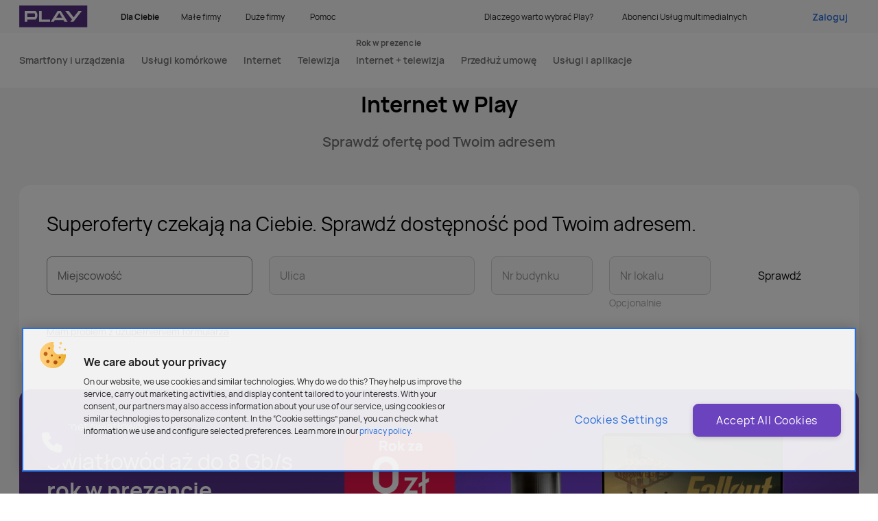

--- FILE ---
content_type: text/html;charset=UTF-8
request_url: https://www.play.pl/internet
body_size: 40454
content:

<!DOCTYPE html>
<html lang="pl-PL">
    <head>
<title>Internet w Play | Play</title>
<meta name="description" content="Sprawdź ofertę szybkiego internetu od Play. Internet światłowodowy, domowy czy internet bezprzewodowy. Zawsze tam, gdzie ty"/>
<meta name="keywords" content="internet, internet stacjonarny, internet mobilny, internet bezprzewodowy, internet do&amp;nbsp; domu, internet elastyczny, NET BOX, internet poza miastem"/>
<link rel="canonical" href="https://www.play.pl/internet"/>
        
  



  
	<script type="text/javascript">
		window.dataLayer = window.dataLayer || [];
	</script>

          <link rel="preconnect" href="http://cacerts.digicert.com" crossorigin="anonymous"/>
          <link rel="preconnect" href="https://nowy.play.pl" crossorigin="anonymous"/>
          <link rel="preconnect" href="https://www.googletagmanager.com" crossorigin="anonymous"/>
          <link rel="preconnect" href="https://www.gstatic.com" crossorigin="anonymous"/>
          <link rel="preconnect" href="https://multimedia.play.pl" crossorigin="anonymous"/>
          <link rel="preconnect" href="https://www.google-analytics.com" crossorigin="anonymous"/>
          <link rel="preconnect" href="https://googleads.g.doubleclick.net" crossorigin="anonymous"/>
          <link rel="preconnect" href="https://www.googleadservices.com" crossorigin="anonymous"/>
          <link rel="preconnect" href="https://gum.criteo.com" crossorigin="anonymous"/>
          <link rel="preconnect" href="https://dis.eu.criteo.com" crossorigin="anonymous"/>
          <link rel="preconnect" href="https://sslwidget.criteo.com" crossorigin="anonymous"/>
          <link rel="preconnect" href="https://static.criteo.net" crossorigin="anonymous"/>
          <link rel="preconnect" href="https://m.exactag.com" crossorigin="anonymous"/>
          <link rel="preconnect" href="https://px.wp.pl" crossorigin="anonymous"/>
          <link rel="preconnect" href="https://static.yourcx.io" crossorigin="anonymous"/>
          <link rel="preconnect" href="https://static.opiniac.com" crossorigin="anonymous"/>
          <link rel="preconnect" href="https://api.livechatinc.com" crossorigin="anonymous"/>
          <link rel="preconnect" href="https://cdn.livechatinc.com" crossorigin="anonymous"/>
          <link rel="preconnect" href="https://api-fra.livechatinc.com" crossorigin="anonymous"/>
          <link rel="preconnect" href="https://www.youtube.com/" crossorigin="anonymous"/>
          <link rel="preconnect" href="https://cdn.2way.app" crossorigin="anonymous"/>
          <link rel="preconnect" href="https://useitbetter.com" crossorigin="anonymous"/>
          <link rel="preconnect" href="https://uibcdn.com" crossorigin="anonymous"/>
          <link rel="preconnect" href="https://api.spoldzielnia.nsaudience.pl" crossorigin="anonymous"/>
          <link rel="preconnect" href="https://creativecdn.com" crossorigin="anonymous"/>

<!-- 2 Google Tag Manager -->
<script>(function(w,d,s,l,i){w[l]=w[l]||[];w[l].push(
{'gtm.start': new Date().getTime(),event:'gtm.js'}
);var f=d.getElementsByTagName(s)[0],
                j=d.createElement(s),dl=l!='dataLayer'?'&l='+l:'';j.async=true;j.src=
                'https://sgtm.play.pl/gtm.js?id='+i+dl;f.parentNode.insertBefore(j,f);
              })(window,document,'script','dataLayer','GTM-P39VN7V7');</script>
  <!-- 2 End Google Tag Manager -->
<!-- Google Tag Manager -->
<script>(function(w,d,s,l,i){w[l]=w[l]||[];w[l].push({'gtm.start':
new Date().getTime(),event:'gtm.js'});var f=d.getElementsByTagName(s)[0],
j=d.createElement(s),dl=l!='dataLayer'?'&l='+l:'';j.async=true;j.src=
'https://www.googletagmanager.com/gtm.js?id='+i+dl;f.parentNode.insertBefore(j,f);
})(window,document,'script','dataLayer','GTM-MH82ZBH');</script>
<!-- End Google Tag Manager -->  
<meta charset="UTF-8">
<meta name="viewport" content="width=device-width, initial-scale=1.0">

<meta name="keywords" content=""/>
<meta property="og:image" content="https://media-play.pl/binaries/_ht_1673878192966/content/gallery/play/logo_play_link.png" />
<meta name="twitter:card" content="summary_large_image">
        
<link rel="shortcut icon" href="https://media-play.pl/binaries/content/assets/administration/errorpages/webfiles/images/favicon/favicon-48x48.ico" >
<link rel="icon" type="image/png" href="https://media-play.pl/binaries/content/assets/administration/errorpages/webfiles/images/favicon/favicon-196x196.png" >
<link rel="apple-touch-icon" href="https://media-play.pl/binaries/content/assets/administration/errorpages/webfiles/images/favicon/favicon-180x180.png" > 
       




<script type="text/javascript">
  const resourceURL = "/internet?_hn:type=resource&amp;_hn:ref=r489_r2_r8&amp;_hn:rid=pageLoadEvent";
  var xhr = new XMLHttpRequest();
  xhr.open("POST", resourceURL.replace(/amp;/g,''), true);
  xhr.send();
</script>
<script type="text/javascript">
//<![CDATA[

(function() {
var head = document.querySelector("head"), ur = document.createElement("script"), ud = document.createElement("script"), err = function(){document.documentElement.setAttribute('uib-triggers','failed');};
ur.type = "text/javascript"; ur.async = true; ur.src = "https://uibcdn.com/sdk/31487/uResponses.min.js";
ud.type = "text/javascript"; ud.async = true; ud.src = "https://uibcdn.com/sdk/31487/udash.min.js";
ud.onload = function(){
uDash.init({ uProjectName: 'play_live',uProjectApiPass: 'b4941eba2de0df30af96077abcedf683',uPort: 31487,uAllowCookies: false });
}
ud.onerror = err;
ur.onerror = err;
head.appendChild(ur);
head.appendChild(ud);
})();

//]]>
</script>
<script crossorigin="anonymous" src="https://cdn.cookielaw.org/consent/81250029-a5da-43e3-9d59-732f73a968b6/OtAutoBlock.js" type="text/javascript"></script>
<script charset="UTF-8" crossorigin="anonymous" src="https://cdn.cookielaw.org/scripttemplates/otSDKStub.js" data-domain-script="81250029-a5da-43e3-9d59-732f73a968b6" type="text/javascript"></script>
<script async="true" src="https://nowy.play.pl/_ui/desktop/theme-blue/solo/src/ng-app/scripts/misc/livechat.js"></script>
<script type="text/javascript">
//<![CDATA[
 
if (matchMedia('only screen and (min-width: 641px)').matches) {
window.__lc = window.__lc || {};
window.__lc.license = 8830350;
(function() {
var lc = document.createElement('script');
lc.type = 'text/javascript';
lc.async = true;
lc.src = ('https:' == document.location.protocol ? 'https://' : 'http://') + 'cdn.livechatinc.com/tracking.js';
var s = document.getElementsByTagName('script')[0]; s.parentNode.insertBefore(lc, s);
})();
}

//]]>
</script>
<meta id="env" data-domain="play.pl" data-url="https://nowy.play.pl/"/>
<meta name="facebook-domain-verification" content="ve2dtkhmptpum84bt7hnjwpds1g62n"/>
<script type="text/javascript">
//<![CDATA[


function OptanonWrapper() {
if (OnetrustActiveGroups.indexOf('C0003')>-1) {
if (window.uDash) uDash.shared.enableCookies();
}else{
}
}


//]]>
</script>
<link rel="stylesheet" href="https://media-play.pl/binaries/web/index-DxGvS94L.css"/>
    </head>
    <body>

  

  



        

 
  
        

  
  
        
        
  
<!-- Google Tag Manager (noscript) -->
<noscript><iframe src="https://www.googletagmanager.com/ns.html?id=GTM-MH82ZBH"
height="0" width="0" style="display:none;visibility:hidden"></iframe></noscript>
<!-- End Google Tag Manager (noscript) -->  <!--<div class="v-alert-bar-wrapper d-alert-bar"><div class="v-alert-bar v-alert-bar--red" style="background-color:tomato;"><div class="p20-container p20-container--fixed"><div class="p20-row"><div class="p20-col p20-col--s-12"><div class="v-alert-bar__wrapper"><div class="p20-row"><div class="p20-col p20-col--s-12 p20-col--m-8 p20-col--offset-m-2 v-alert-bar__wrapper-inner"><svg width="32" height="32" viewBox="0 0 32 32" fill="none" xmlns="http://www.w3.org/2000/svg" class="pin--s_svg__icon--s v-icon v-alert-bar__icon"><path fill-rule="evenodd" clip-rule="evenodd" d="M8.3 11.05c0-4.31 3.32-7.75 7.35-7.75 4.03 0 7.35 3.44 7.35 7.75 0 1.013-.448 2.46-1.194 4.13-.734 1.646-1.72 3.426-2.713 5.074a91.512 91.512 0 01-3.443 5.276 91.512 91.512 0 01-3.443-5.275c-.993-1.65-1.979-3.43-2.713-5.075-.746-1.67-1.194-3.117-1.194-4.13zm6.825 15.983l.525-.383.525.383a.651.651 0 01-1.05 0zm0 0l.525-.383.525.383.006-.009L16.2 27l.068-.095a89.565 89.565 0 001.17-1.674 92.866 92.866 0 002.77-4.306c1.007-1.671 2.021-3.502 2.787-5.215.754-1.691 1.306-3.354 1.306-4.66C24.3 6.082 20.457 2 15.65 2S7 6.082 7 11.05c0 1.306.552 2.969 1.306 4.66.766 1.713 1.78 3.544 2.787 5.215a92.866 92.866 0 003.94 5.98L15.1 27l.018.024.006.009zm-2.158-16.382a2.683 2.683 0 115.366 0 2.683 2.683 0 01-5.366 0zm2.683-3.984a3.983 3.983 0 100 7.967 3.983 3.983 0 000-7.967z" fill="#707070" class="pin--s_svg__icon__fill"></path></svg> <div class="v-alert-bar__content"><p><strong>Z powodu prac technicznych, od 25.07.2023 22:00 do 26.07.2023 6:00, logowanie do Portalu może być utrudnione. <br>Za utrudnienia przepraszamy.</strong></p></div></div></div></div></div></div></div></div></div>-->
  <div id="app" data-id="v13111" data-app-id="v13111"><div class="vue-ssr" style="" data-v-4b09c8d6><!----><div class="vue-ssr__app-root" data-v-4b09c8d6><div class="v-alert-bars-list" data-v-4b09c8d6><!--[--><!--]--></div><div data-v-4b09c8d6><!--[--><header id="navbar" class="v-navbar v-navbar--closed d-navbar" lang="pl" data-id="navbar" data-qa-name="navbar" data-qa-primary-node-type="navbar" style=""><div style="display:none;" class="v-process-overlay__overlay"><div><div class="v-process-overlay__loader"><div class="loader"><div class="loader__inner"><picture class="picture v-picture-fixed" style=""><!--[--><source srcset="https://media-play.pl/binaries/web/loader.png" media="(min-width: 1024px)"><source srcset="https://media-play.pl/binaries/web/loader.png" media="(min-width: 768px)"><source srcset="https://media-play.pl/binaries/web/loader.png" media="(min-width: 0px)"><!--]--><img class="picture__img" style="" src="https://media-play.pl/binaries/web/loader.png" alt="loading..."></picture></div></div></div><!----></div></div><ul class="v-navbar-skip-links"><!--[--><!--]--></ul><div class="v-navbar__overlay" style="display:none;"></div><div style="display:none;" class="v-navbar__mobile-bar"><a href="https://www.play.pl/" target="_self" class="v-navbar__logo"><div class="v-navbar__logo-image-wrapper"><picture class="picture v-picture-fixed" style=""><!--[--><source srcset="https://media-play.pl/binaries/_ht_1595074055744/desktop/content/gallery/play/logo_play.svg" media="(min-width: 1024px)"><source srcset="https://media-play.pl/binaries/_ht_1595074055744/tablet/content/gallery/play/logo_play.svg" media="(min-width: 768px)"><source srcset="https://media-play.pl/binaries/_ht_1595074055744/mobile/content/gallery/play/logo_play.svg" media="(min-width: 0px)"><!--]--><img class="picture__img" style="height:2rem;min-height:2rem;max-height:2rem;" src="https://media-play.pl/binaries/_ht_1595074055744/mobile/content/gallery/play/logo_play.svg" alt="przejdź na stronę główną play.pl" title=""></picture></div></a><!----><div class="v-navbar__mobile-bar-right"><div class="v-navbar__login-menu-bottom-sheet"><button class="v-navbar__login-menu-trigger" tabindex="0"><span>Zaloguj</span></button></div><!----><!----><!----><!----><!----><button class="v-navbar__menu-toggle-button" tabindex="0" title="Otwórz menu"><span class="v-navbar__menu-toggle-button-text">Menu</span><svg class="v-navbar__menu-toggle-button-icon" width="24" height="24" viewBox="0 0 24 24" version="1.1"><rect class="v-navbar__menu-toggle-button-icon-top" width="16" height="2" x="4" y="11" ry="1"></rect><rect class="v-navbar__menu-toggle-button-icon-bottom" width="16" height="2" x="4" y="11" ry="1"></rect></svg></button></div></div><div style="display:none;" class="v-navbar__main-content"><div class="v-navbar__main-content-inner" style="overflow-y:auto;"><div class="v-navbar__main-content-top"><div class="v-navbar__main-content-container p20-container p20-container--fixed"><nav class="v-navbar__main-content-top-left"><a href="https://www.play.pl/" target="_self" class="v-navbar__logo"><div class="v-navbar__logo-image-wrapper"><picture class="picture v-picture-fixed" style=""><!--[--><source srcset="https://media-play.pl/binaries/_ht_1595074055744/desktop/content/gallery/play/logo_play.svg" media="(min-width: 1024px)"><source srcset="https://media-play.pl/binaries/_ht_1595074055744/tablet/content/gallery/play/logo_play.svg" media="(min-width: 768px)"><source srcset="https://media-play.pl/binaries/_ht_1595074055744/mobile/content/gallery/play/logo_play.svg" media="(min-width: 0px)"><!--]--><img class="picture__img" style="height:2rem;min-height:2rem;max-height:2rem;" src="https://media-play.pl/binaries/_ht_1595074055744/mobile/content/gallery/play/logo_play.svg" alt="przejdź na stronę główną play.pl" title=""></picture></div></a><ul class="v-navbar__tab-menu"><!--[--><li class="v-navbar__tab-menu-item--active v-navbar__top-menu-item--active v-navbar__tab-menu-item v-navbar__top-menu-item"><a href="https://www.play.pl/" title="Dla Ciebie" target="_self" class="v-navbar__tab-menu-item-button v-navbar__top-menu-item-button">Dla Ciebie</a></li><li class="v-navbar__tab-menu-item v-navbar__top-menu-item"><a href="https://www.play.pl/male-firmy/" title="Małe firmy" target="_self" class="v-navbar__tab-menu-item-button v-navbar__top-menu-item-button">Małe firmy</a></li><li class="v-navbar__tab-menu-item v-navbar__top-menu-item"><a href="https://www.play.pl/duze-firmy/" title="Duże firmy" target="_self" class="v-navbar__tab-menu-item-button v-navbar__top-menu-item-button">Duże firmy</a></li><li class="v-navbar__tab-menu-item v-navbar__top-menu-item"><a href="https://www.play.pl/pomoc/" title="Pomoc" target="_self" class="v-navbar__tab-menu-item-button v-navbar__top-menu-item-button">Pomoc</a></li><!--]--></ul></nav><div class="v-navbar__main-content-top-right"><div class="v-navbar__multi-level-menu"><nav class="v-navbar__layout-container"><ul class="v-navbar-mobile-layout" style=""><!--[--><!--[--><!----><!--]--><!--[--><!----><!--]--><!--[--><!----><!--]--><!--]--><!--[--><!--[--><!----><!--]--><!--[--><!----><!--]--><!--[--><!----><!--]--><!--]--></ul><ul class="v-navbar-desktop-layout"><!--[--><li class="v-navbar-level-1-item v-navbar-level-1-item--no-padding-bottom v-navbar__top-menu-item"><button class="v-navbar__button v-navbar__top-menu-item-button" tabindex="0" lang="false" title="Dlaczego warto wybrać Play?"><span>Dlaczego warto wybrać Play?</span><!----></button><div class="v-navbar-level-2 v-navbar-level-2__navi-modal v-navbar-level-2--helper" style="display:none;"><div class="v-navbar-level-2__container"><!----><div class="v-navbar-level-2__container-top" style=""><div class="v-navbar-level-2__wrapper"><div class=""><div class=""><ul class="v-navbar-level-2__list"><!--[--><ul class="v-navbar-multi-level-menu-links-helper"><!--[--><li class="v-navbar-multi-level-menu-links-helper-item"><a href="https://www.play.pl/kampania/5g-w-play" class="v-navbar-multi-level-menu-links-helper-link"><!----><span class="v-navbar-multi-level-menu-links-helper-text" title="5G - co warto wiedzieć">5G - co warto wiedzieć</span><!----></a></li><li class="v-navbar-multi-level-menu-links-helper-item"><a href="https://www.play.pl/pomoc/zasieg/mapa-zasiegu" class="v-navbar-multi-level-menu-links-helper-link"><!----><span class="v-navbar-multi-level-menu-links-helper-text" title="Mapa zasięgu">Mapa zasięgu</span><!----></a></li><li class="v-navbar-multi-level-menu-links-helper-item"><a href="https://www.play.pl/uslugi/roaming-i-polaczenia-miedzynarodowe" class="v-navbar-multi-level-menu-links-helper-link"><!----><span class="v-navbar-multi-level-menu-links-helper-text" title="Roaming">Roaming</span><!----></a></li><li class="v-navbar-multi-level-menu-links-helper-item"><a href="/uslugi/" class="v-navbar-multi-level-menu-links-helper-link"><!----><span class="v-navbar-multi-level-menu-links-helper-text" title="Usługi dodatkowe">Usługi dodatkowe</span><!----></a></li><!--]--><!--[--><li class="v-navbar-multi-level-menu-links-helper-item v-navbar-multi-level-menu-links-helper-item--secondary"><a href="https://www.play.pl/play24" class="v-navbar-multi-level-menu-links-helper-link">Play24 - aplikacja obsługowa</a></li><li class="v-navbar-multi-level-menu-links-helper-item v-navbar-multi-level-menu-links-helper-item--secondary"><a href="https://www.play.pl/play-expert" class="v-navbar-multi-level-menu-links-helper-link">Play Expert - blog o technologii</a></li><li class="v-navbar-multi-level-menu-links-helper-item v-navbar-multi-level-menu-links-helper-item--secondary"><a href="https://www.play.pl/grupa-play/historia" class="v-navbar-multi-level-menu-links-helper-link">Nasza historia</a></li><li class="v-navbar-multi-level-menu-links-helper-item v-navbar-multi-level-menu-links-helper-item--secondary"><a href="https://ir.play.pl/pl/o-p4-spzoo" class="v-navbar-multi-level-menu-links-helper-link">O nas</a></li><li class="v-navbar-multi-level-menu-links-helper-item v-navbar-multi-level-menu-links-helper-item--secondary"><a href="https://www.play.pl/kampania/przenies-numer" class="v-navbar-multi-level-menu-links-helper-link">Jak przenieść numer</a></li><!--]--></ul><!--]--></ul></div></div></div></div><!----></div></div></li><li class="v-navbar-level-1-item v-navbar-level-1-item--no-padding-bottom v-navbar__top-menu-item"><button class="v-navbar__button v-navbar__top-menu-item-button" tabindex="0" lang="false" title="Abonenci Usług multimedialnych"><span>Abonenci Usług multimedialnych</span><!----></button><div class="v-navbar-level-2 v-navbar-level-2__navi-modal v-navbar-level-2--helper" style="display:none;"><div class="v-navbar-level-2__container"><!----><div class="v-navbar-level-2__container-top" style=""><div class="v-navbar-level-2__wrapper"><div class=""><div class=""><ul class="v-navbar-level-2__list"><!--[--><ul class="v-navbar-multi-level-menu-links-helper"><!--[--><li class="v-navbar-multi-level-menu-links-helper-item"><a href="https://mojeuslugi.play.pl/" class="v-navbar-multi-level-menu-links-helper-link"><!----><span class="v-navbar-multi-level-menu-links-helper-text" title="Moje usługi">Moje usługi</span><!----></a></li><li class="v-navbar-multi-level-menu-links-helper-item"><a href="https://www.play.pl/abonenci-uslug-multimedialnych" class="v-navbar-multi-level-menu-links-helper-link"><!----><span class="v-navbar-multi-level-menu-links-helper-text" title="Strona dla Abonentów Usług multimedialnych">Strona dla Abonentów Usług multimedialnych</span><!----></a></li><li class="v-navbar-multi-level-menu-links-helper-item"><a href="https://www.play.pl/pomoc/aum" class="v-navbar-multi-level-menu-links-helper-link"><!----><span class="v-navbar-multi-level-menu-links-helper-text" title="Pomoc">Pomoc</span><!----></a></li><li class="v-navbar-multi-level-menu-links-helper-item"><a href="https://www.play.pl/abonenci-uslug-multimedialnych?id=gs-wejdz-na-wyzszy-poziom-uslug" class="v-navbar-multi-level-menu-links-helper-link"><!----><span class="v-navbar-multi-level-menu-links-helper-text" title="Zmień lub dokup usługi">Zmień lub dokup usługi</span><!----></a></li><li class="v-navbar-multi-level-menu-links-helper-item"><a href="https://www.play.pl/pomoc/dla-kupujacych/mapa-salonow" class="v-navbar-multi-level-menu-links-helper-link"><!----><span class="v-navbar-multi-level-menu-links-helper-text" title="Odwiedź nasz salon">Odwiedź nasz salon</span><!----></a></li><!--]--><!--[--><!--]--></ul><!--]--></ul></div></div></div></div><!----></div></div></li><li class="v-navbar-level-1-item v-navbar-level-1-item--no-padding-bottom v-navbar__top-menu-item v-navbar-level-1-item--login"><button class="v-navbar__button v-navbar__top-menu-item-button" tabindex="0" lang="false" title><span class="v-navbar__button-login">Zaloguj</span><!----></button><div class="v-navbar-level-2 v-navbar-level-2__navi-modal v-navbar-level-2--login" style="display:none;"><div class="v-navbar-level-2__container"><!----><div class="v-navbar-level-2__container-top" style=""><div class="v-navbar__login-menu d-navbar-user-menu"><div class="v-navbar__login-menu-greetings-section"><p class="v-navbar__login-menu-greeting-title">Dzień dobry!</p><p class="v-navbar__login-menu-greeting-text">Udanego dnia</p></div><div class="v-navbar__login-menu-separator"></div><div class=""><ul class="v-navbar__login-menu-list"><li><a href="/authenticate?followUri=" class="link link--has-icon v-navbar__login-menu-list-item-link v-navbar__login-menu-list-item-link--thin" target="_self" tabindex="0" title="Zaloguj"><!----><span class="link__text">Zaloguj</span><div class="v-icon-wrapper chevron-right--xs link__icon link__icon--appended link__icon--chevron" tabindex="-1"><svg xmlns="http://www.w3.org/2000/svg" fill="none" class="icon--xs v-icon" viewBox="0 0 16 16" focusable="false" tabindex="-1"><path d="M5.683 4.188a.613.613 0 0 1 .884 0l3.75 3.857a.656.656 0 0 1 0 .91l-3.75 3.857a.613.613 0 0 1-.884 0 .656.656 0 0 1 0-.91L8.991 8.5 5.683 5.097a.656.656 0 0 1 0-.909" class="icon__fill" clip-rule="evenodd" tabindex="-1"></path></svg></div></a></li><!--[--><!--[--><li class="v-navbar__login-menu-list-item"><a href="https://link.play.pl/2v71" title="Sprawdź swoją aktualną ofertę" class="v-navbar__login-menu-list-item-link"><span>Sprawdź swoją aktualną ofertę</span></a></li><!--]--><!--[--><li class="v-navbar__login-menu-list-item"><a href="https://www.play.pl/dlaciebie/produkty/retencja" title="Przedłuż umowę" class="v-navbar__login-menu-list-item-link"><span>Przedłuż umowę</span></a></li><!--]--><!--[--><li class="v-navbar__login-menu-list-item"><a href="https://link.play.pl/PWQy" title="Zapłać fakturę" class="v-navbar__login-menu-list-item-link"><span>Zapłać fakturę</span></a></li><!--]--><!--[--><li class="v-navbar__login-menu-list-item"><a href="https://doladowania.play.pl/" title="Doładuj konto" class="v-navbar__login-menu-list-item-link"><span>Doładuj konto</span></a></li><!--]--><!--[--><li class="v-navbar__login-menu-list-item"><a href="https://link.play.pl/GsZa" title="Dokup pakiet" class="v-navbar__login-menu-list-item-link"><span>Dokup pakiet</span></a></li><!--]--><!--[--><li class="v-navbar__login-menu-list-item"><a href="https://www.play.pl/play24" title="Przejdź do aplikacji Play24" class="v-navbar__login-menu-list-item-link"><span>Przejdź do aplikacji Play24</span></a></li><!--]--><!--[--><li class="v-navbar__login-menu-list-item"><a href="https://link.play.pl/MD1s" title="Moje konto" class="v-navbar__login-menu-list-item-link"><span>Moje konto</span></a></li><!--]--><!--]--><!----></ul></div></div></div><!----></div></div></li><!--]--><li class="v-navbar__dark-mode-switch"><!----></li></ul></nav></div></div></div></div><div class="v-navbar__multi-level-menu v-navbar__menu-main" mobile-menu-open="false"><nav class="p20-container p20-container--fixed v-navbar__layout-container"><ul class="v-navbar-mobile-layout" style=""><!--[--><!--[--><!----><!--]--><!--[--><!----><!--]--><!--[--><!----><!--]--><!--[--><!----><!--]--><!--[--><!----><!--]--><!--[--><!----><!--]--><!--[--><!----><!--]--><!--]--><!--[--><!--[--><!----><!--]--><!--[--><!----><!--]--><!--[--><!----><!--]--><!--[--><!----><!--]--><!--[--><!----><!--]--><!--[--><!----><!--]--><!--[--><!----><!--]--><!--]--></ul><ul class="v-navbar-desktop-layout"><!--[--><li class="v-navbar-level-1-item v-navbar-level-1-item--no-padding-bottom"><button class="v-navbar__button v-navbar__button--main" tabindex="0" lang="false" title="Smartfony i urządzenia"><span>Smartfony i urządzenia</span><!----></button><div class="v-navbar-level-2" style="display:none;"><div class="v-navbar-level-2__container"><!----><div class="v-navbar-level-2__container-top" style="margin-top:0px;"><div class="v-navbar-level-2__wrapper"><div class=""><div class=""><ul class="v-navbar-level-2__list"><!--[--><!--[--><!----><!----><!----><!----><!----><!--]--><!----><!--]--></ul></div></div></div></div><div class="v-navbar__logo-buttons"><p class="v-navbar__logo-buttons-heading">Strefa marki</p><ul class="v-navbar__logo-buttons-items"><!--[--><li class="v-navbar__logo-buttons-item"><a href="https://www.play.pl/dlaciebie/sklep/strefa-apple" class="v-navbar__logo-buttons-link"><div class="v-navbar__logo-buttons-image-wrapper"><picture class="picture v-picture-fixed v-navbar__logo-buttons-image" style=""><!--[--><source srcset="https://media-play.pl/binaries/_ht_1724926380161/desktop/content/gallery/play/logotypy/producenci/apple-logo2.svg" media="(min-width: 1024px)"><source srcset="https://media-play.pl/binaries/_ht_1724926380161/tablet/content/gallery/play/logotypy/producenci/apple-logo2.svg" media="(min-width: 768px)"><source srcset="https://media-play.pl/binaries/_ht_1724926380161/mobile/content/gallery/play/logotypy/producenci/apple-logo2.svg" media="(min-width: 0px)"><!--]--><img class="picture__img" style="" src="https://media-play.pl/binaries/_ht_1724926380161/mobile/content/gallery/play/logotypy/producenci/apple-logo2.svg" alt="Logo autoryzowanego sprzedawcy Apple" title="Apple"></picture></div></a></li><li class="v-navbar__logo-buttons-item"><a href="https://www.play.pl/dlaciebie/sklep/strefa-realme" class="v-navbar__logo-buttons-link"><div class="v-navbar__logo-buttons-image-wrapper"><picture class="picture v-picture-fixed v-navbar__logo-buttons-image" style=""><!--[--><source srcset="https://media-play.pl/binaries/_ht_1701251625009/desktop/content/gallery/play/logotypy/producenci/realme_logo-1.svg" media="(min-width: 1024px)"><source srcset="https://media-play.pl/binaries/_ht_1701251625009/tablet/content/gallery/play/logotypy/producenci/realme_logo-1.svg" media="(min-width: 768px)"><source srcset="https://media-play.pl/binaries/_ht_1701251625009/mobile/content/gallery/play/logotypy/producenci/realme_logo-1.svg" media="(min-width: 0px)"><!--]--><img class="picture__img" style="" src="https://media-play.pl/binaries/_ht_1701251625009/mobile/content/gallery/play/logotypy/producenci/realme_logo-1.svg" alt="Czarne logo Realme na białym tle" title=""></picture></div></a></li><li class="v-navbar__logo-buttons-item"><a href="https://www.play.pl/dlaciebie/sklep/strefa-samsung" class="v-navbar__logo-buttons-link"><div class="v-navbar__logo-buttons-image-wrapper"><picture class="picture v-picture-fixed v-navbar__logo-buttons-image" style=""><!--[--><source srcset="https://media-play.pl/binaries/_ht_1618321444346/desktop/content/gallery/play/logotypy/producenci/samsung.svg" media="(min-width: 1024px)"><source srcset="https://media-play.pl/binaries/_ht_1618321444346/tablet/content/gallery/play/logotypy/producenci/samsung.svg" media="(min-width: 768px)"><source srcset="https://media-play.pl/binaries/_ht_1618321444346/mobile/content/gallery/play/logotypy/producenci/samsung.svg" media="(min-width: 0px)"><!--]--><img class="picture__img" style="" src="https://media-play.pl/binaries/_ht_1618321444346/mobile/content/gallery/play/logotypy/producenci/samsung.svg" alt="Czarne logo Samsung na białym tle" title="SAMSUNG"></picture></div></a></li><li class="v-navbar__logo-buttons-item"><a href="https://www.play.pl/dlaciebie/sklep/strefa-moto" class="v-navbar__logo-buttons-link"><div class="v-navbar__logo-buttons-image-wrapper"><picture class="picture v-picture-fixed v-navbar__logo-buttons-image" style=""><!--[--><source srcset="https://media-play.pl/binaries/_ht_1643899751743/desktop/content/gallery/play/logotypy/producenci/motorolla_logo-2.svg" media="(min-width: 1024px)"><source srcset="https://media-play.pl/binaries/_ht_1643899751743/tablet/content/gallery/play/logotypy/producenci/motorolla_logo-2.svg" media="(min-width: 768px)"><source srcset="https://media-play.pl/binaries/_ht_1643899751743/mobile/content/gallery/play/logotypy/producenci/motorolla_logo-2.svg" media="(min-width: 0px)"><!--]--><img class="picture__img" style="" src="https://media-play.pl/binaries/_ht_1643899751743/mobile/content/gallery/play/logotypy/producenci/motorolla_logo-2.svg" alt="Czarne logo motorola na białym tle" title=""></picture></div></a></li><li class="v-navbar__logo-buttons-item"><a href="https://www.play.pl/dlaciebie/sklep/strefa-xiaomi" class="v-navbar__logo-buttons-link"><div class="v-navbar__logo-buttons-image-wrapper"><picture class="picture v-picture-fixed v-navbar__logo-buttons-image" style=""><!--[--><source srcset="https://media-play.pl/binaries/_ht_1620738973895/desktop/content/gallery/play/logotypy/producenci/d_logotyp-m.svg" media="(min-width: 1024px)"><source srcset="https://media-play.pl/binaries/_ht_1620738973895/tablet/content/gallery/play/logotypy/producenci/d_logotyp-m.svg" media="(min-width: 768px)"><source srcset="https://media-play.pl/binaries/_ht_1620738997426/mobile/content/gallery/play/logotypy/producenci/d_logotyp-m.svg" media="(min-width: 0px)"><!--]--><img class="picture__img" style="" src="https://media-play.pl/binaries/_ht_1620738997426/mobile/content/gallery/play/logotypy/producenci/d_logotyp-m.svg" alt="Pomarańczowe logo XIAOMI" title="XIAOMI"></picture></div></a></li><li class="v-navbar__logo-buttons-item"><a href="https://www.play.pl/dlaciebie/sklep/strefa-oppo" class="v-navbar__logo-buttons-link"><div class="v-navbar__logo-buttons-image-wrapper"><picture class="picture v-picture-fixed v-navbar__logo-buttons-image" style=""><!--[--><source srcset="https://media-play.pl/binaries/_ht_1712226511264/desktop/content/gallery/play/logotypy/producenci/oppo_logo.svg" media="(min-width: 1024px)"><source srcset="https://media-play.pl/binaries/_ht_1712226511264/tablet/content/gallery/play/logotypy/producenci/oppo_logo.svg" media="(min-width: 768px)"><source srcset="https://media-play.pl/binaries/_ht_1712226511264/mobile/content/gallery/play/logotypy/producenci/oppo_logo.svg" media="(min-width: 0px)"><!--]--><img class="picture__img" style="" src="https://media-play.pl/binaries/_ht_1712226511264/mobile/content/gallery/play/logotypy/producenci/oppo_logo.svg" alt="Czarne logo Oppo na białym tle" title=""></picture></div></a></li><li class="v-navbar__logo-buttons-item"><a href="https://www.play.pl/dlaciebie/sklep/google-pixel" class="v-navbar__logo-buttons-link"><div class="v-navbar__logo-buttons-image-wrapper"><picture class="picture v-picture-fixed v-navbar__logo-buttons-image" style=""><!--[--><source srcset="https://media-play.pl/binaries/_ht_1742376489004/desktop/content/gallery/play/logotypy/producenci/logo_desktop.png" media="(min-width: 1024px)"><source srcset="https://media-play.pl/binaries/_ht_1742376489004/tablet/content/gallery/play/logotypy/producenci/logo_desktop.png" media="(min-width: 768px)"><source srcset="https://media-play.pl/binaries/_ht_1742376510615/mobile/content/gallery/play/logotypy/producenci/logo_desktop.png" media="(min-width: 0px)"><!--]--><img class="picture__img" style="" src="https://media-play.pl/binaries/_ht_1742376510615/mobile/content/gallery/play/logotypy/producenci/logo_desktop.png" alt="Strefa marki Google Pixel" title=""></picture></div></a></li><!--]--></ul></div></div></div></li><li class="v-navbar-level-1-item"><button class="v-navbar__button v-navbar__button--main" tabindex="0" lang="false" title="Usługi komórkowe"><span>Usługi komórkowe</span><!----></button><div class="v-navbar-level-2" style="display:none;"><div class="v-navbar-level-2__container"><!----><div class="v-navbar-level-2__container-top" style="margin-top:0px;"><div class="v-navbar-level-2__wrapper"><div class=""><div class=""><ul class="v-navbar-level-2__list"><!--[--><!--[--><!----><!----><!----><!--]--><div class="v-navbar-menu-item-banner p20-col p20-col--m-3"><div class="v-button-pseudo" tabindex="-1" role="link" target="_self"><!--[--><picture class="picture v-picture-fixed v-navbar-menu-item-banner__image" style=""><!--[--><source srcset="https://media-play.pl/binaries/_ht_1767776432601/desktop/content/gallery/play/abonament/wyprzedaz-2026/banner-menu_d.png" media="(min-width: 1024px)"><source srcset="https://media-play.pl/binaries/_ht_1767776432601/tablet/content/gallery/play/abonament/wyprzedaz-2026/banner-menu_d.png" media="(min-width: 768px)"><source srcset="https://media-play.pl/binaries/_ht_1767776443686/mobile/content/gallery/play/abonament/wyprzedaz-2026/banner-menu_d.png" media="(min-width: 0px)"><!--]--><img class="picture__img" style="" src="https://media-play.pl/binaries/_ht_1767776443686/mobile/content/gallery/play/abonament/wyprzedaz-2026/banner-menu_d.png" alt="" title=""></picture><!----><a href="https://www.play.pl/dlaciebie/sklep/telefony" class="link link--has-icon v-navbar-menu-item-banner__link" target="_self" tabindex="0" title="Sprawdź"><!----><span class="link__text">Sprawdź</span><div class="v-icon-wrapper chevron-right--xs link__icon link__icon--appended link__icon--chevron" tabindex="-1"><svg xmlns="http://www.w3.org/2000/svg" fill="none" class="icon--xs v-icon" viewBox="0 0 16 16" focusable="false" tabindex="-1"><path d="M5.683 4.188a.613.613 0 0 1 .884 0l3.75 3.857a.656.656 0 0 1 0 .91l-3.75 3.857a.613.613 0 0 1-.884 0 .656.656 0 0 1 0-.91L8.991 8.5 5.683 5.097a.656.656 0 0 1 0-.909" class="icon__fill" clip-rule="evenodd" tabindex="-1"></path></svg></div></a><!--]--></div></div><!--]--></ul></div></div></div></div><!----></div></div></li><li class="v-navbar-level-1-item"><button class="v-navbar__button v-navbar__button--main" tabindex="0" lang="false" title="Internet"><span>Internet</span><!----></button><div class="v-navbar-level-2" style="display:none;"><div class="v-navbar-level-2__container"><!----><div class="v-navbar-level-2__container-top" style="margin-top:0px;"><div class="v-navbar-level-2__wrapper"><div class=""><div class=""><ul class="v-navbar-level-2__list"><!--[--><!--[--><!----><!----><!----><!----><!--]--><!----><!--]--></ul></div></div></div></div><!----></div></div></li><li class="v-navbar-level-1-item"><button class="v-navbar__button v-navbar__button--main" tabindex="0" lang="false" title="Telewizja"><span>Telewizja</span><!----></button><div class="v-navbar-level-2" style="display:none;"><div class="v-navbar-level-2__container"><!----><div class="v-navbar-level-2__container-top" style="margin-top:0px;"><div class="v-navbar-level-2__wrapper"><div class=""><div class=""><ul class="v-navbar-level-2__list"><!--[--><!--[--><!----><!----><!--]--><div class="v-navbar-menu-item-banner p20-col p20-col--m-3"><div class="v-button-pseudo" tabindex="-1" role="link" target="_self"><!--[--><picture class="picture v-picture-fixed v-navbar-menu-item-banner__image" style=""><!--[--><source srcset="https://media-play.pl/binaries/_ht_1768476815243/desktop/content/gallery/play/oferty/play-internet/fbb/internet-swiatlowodowy/cc1-2026/tv/netflix_menu_d.png" media="(min-width: 1024px)"><source srcset="https://media-play.pl/binaries/_ht_1768476815243/tablet/content/gallery/play/oferty/play-internet/fbb/internet-swiatlowodowy/cc1-2026/tv/netflix_menu_d.png" media="(min-width: 768px)"><source srcset="https://media-play.pl/binaries/_ht_1768476851286/mobile/content/gallery/play/oferty/play-internet/fbb/internet-swiatlowodowy/cc1-2026/tv/netflix_menu_d.png" media="(min-width: 0px)"><!--]--><img class="picture__img" style="" src="https://media-play.pl/binaries/_ht_1768476851286/mobile/content/gallery/play/oferty/play-internet/fbb/internet-swiatlowodowy/cc1-2026/tv/netflix_menu_d.png" alt="Banner promujący Netflix z tytułami &quot;Bridgertonowie&quot; i &quot;Łup&quot;, z logo Netflix" title=""></picture><!----><a href="https://www.play.pl/oferta/play-internet/internet-swiatlowodowy-z-netflix" class="link link--has-icon v-navbar-menu-item-banner__link" target="_self" tabindex="0" title="Sprawdź"><!----><span class="link__text">Sprawdź</span><div class="v-icon-wrapper chevron-right--xs link__icon link__icon--appended link__icon--chevron" tabindex="-1"><svg xmlns="http://www.w3.org/2000/svg" fill="none" class="icon--xs v-icon" viewBox="0 0 16 16" focusable="false" tabindex="-1"><path d="M5.683 4.188a.613.613 0 0 1 .884 0l3.75 3.857a.656.656 0 0 1 0 .91l-3.75 3.857a.613.613 0 0 1-.884 0 .656.656 0 0 1 0-.91L8.991 8.5 5.683 5.097a.656.656 0 0 1 0-.909" class="icon__fill" clip-rule="evenodd" tabindex="-1"></path></svg></div></a><!--]--></div></div><!--]--></ul></div></div></div></div><!----></div></div></li><li class="v-navbar-level-1-item"><a class="v-navbar__button v-navbar__button--main" tabindex="0" href="https://www.play.pl/oferta/play-internet-tv" lang="false" title="Internet + telewizja"><span>Internet + telewizja</span><span class="tag tag--small tag--mega-promo">Rok w prezencie</span></a><!----></li><li class="v-navbar-level-1-item"><a class="v-navbar__button v-navbar__button--main" tabindex="0" href="https://login.play.pl/auth/realms/sso/protocol/openid-connect/auth?client_id=ecommerce&amp;response_type=code&amp;scope=openid&amp;redirect_uri=https%3A%2F%2Fwww.play.pl%2Fdlaciebie%2Fprodukty%2Fretencja" lang="false" title="Przedłuż umowę"><span>Przedłuż umowę</span><!----></a><!----></li><li class="v-navbar-level-1-item"><a class="v-navbar__button v-navbar__button--main" tabindex="0" href="https://www.play.pl/uslugi/" lang="false" title="Usługi i aplikacje"><span>Usługi i aplikacje</span><!----></a><!----></li><!--]--><li class="v-navbar__dark-mode-switch"><!----></li></ul></nav></div></div></div></header><!----><!--]--></div><div class="p20-main-content-wrapper" id="p20_main" data-v-4b09c8d6><!--[--><section data-id="generic-section-rodzaje-internetu" class="v-section-generic component-large v-section-generic--left-aligned v-section-generic--with-background v-section-generic--with-rfs d-generic-section-rodzaje-internetu p20-section-large p20-section-large--first-on-desktop p20-section-large p20-section--first-on-desktop p20-section-large--first-on-desktop p20-section--with-background" style="--background-color:#f5f5f5;" data-qa-name="generic-section-rodzaje-internetu" data-qa-primary-node-type="genericSection"><div class="p20-container p20-container--fixed"><div class="p20-row"><div class="v-section-generic__header v-tab-section__header p20-col p20-col--s-12 p20-col--m-8 p20-col--offset-m-2"><!----><!----><div class="v-rich-text v-section-generic__subheading"><div class="v-rich-text__content" style="--lines: 0"><p>Sprawdź ofertę pod Twoim adresem</p></div></div></div></div></div><div class="v-section-generic__content p20-secondary-content-wrapper"><!--[--><div data-id="formularz-dostepnosci" class="fbb-availability-form__container p20-section d-formularz-dostepnosci" data-qa-name="formularz-dostepnosci" data-qa-primary-node-type="fbbAvailabilityForm" style=""><div class="rfs-banner-mobile" style="display:none;"><div class="v-button-pseudo redirect fbbAvailabilityCheck" tabindex="0" role="link" target="_self" aria-label="Sprawdź" disable-manual="false"><!--[--><!--[--><!--[--><!--[--><!----><a href="/nowy/oferta/play-internet/internet-swiatlowodowy" class="link disable-manual link--has-icon" target="_self" tabindex="-1" title="Sprawdź"><!----><span class="link__text">Sprawdź</span><div class="v-icon-wrapper chevron-right--xs link__icon link__icon--appended link__icon--chevron" tabindex="-1"><svg xmlns="http://www.w3.org/2000/svg" fill="none" class="icon--xs v-icon" viewBox="0 0 16 16" focusable="false" tabindex="-1"><path d="M5.683 4.188a.613.613 0 0 1 .884 0l3.75 3.857a.656.656 0 0 1 0 .91l-3.75 3.857a.613.613 0 0 1-.884 0 .656.656 0 0 1 0-.91L8.991 8.5 5.683 5.097a.656.656 0 0 1 0-.909" class="icon__fill" clip-rule="evenodd" tabindex="-1"></path></svg></div></a><!--]--><!----><!--]--><!--]--><!--]--></div></div><div class="v-background ignore-mode-dark fbb-availability-form fbb-availability-form__box ignore-mode-dark" style="background:#F5F5F5;"><!--[--><!----><form autocomplete="off" class="fbb-availability-form__form"><!----><!----><fieldset class="fbb-availability-form__fieldset"><div><div class="p20-row" style="justify-content:space-between;"><!--[--><div class="p20-col--s-12 p20-col--l7-2 city field-container"><div class="select--autocomplete select--without-icon input select v-autocomplete" required><div class="input__slot"><div class="input__border"></div><div class="input__slot-inner"><label class="input__label">Miejscowość</label><div class="input__text-wrapper"><input value="" aria-controls="undefined_listbox" aria-describedby="" aria-expanded="false" aria-invalid="false" name="city" aria-autocomplete="list" autocomplete="off" class="input__text" role="combobox" type="text"><span style="display:none;left:0px;" class="input__additional-label"><span></span><span class="input__additional-label-helper"></span></span></div><!----></div></div><div style="display:none;" class="select__options-wrapper dropdown-on-top"><ul id="undefined_listbox" role="listbox" class="select__options"><!--[--><!--]--><li style="display:none;" class="select__option select__option--message"><!--[-->Brak wyników<!--]--></li><li style="display:none;" class="select__option select__option--message"><!--[--><span>Wyszukiwanie...</span><!--]--></li><li style="display:none;" class="select__option select__option--message"><!--[--><span id="undefined_error-min-chars">Wpisz co najmniej 3 znaki</span><!--]--></li><li style="display:none;" class="select__option select__option--error"><!--[--><span class="error">Błąd połączenia</span><!--]--></li></ul></div><div class="input__details"><!----><!----></div></div></div><div class="p20-col--s-12 p20-col--l7-2 street field-container"><div class="select--autocomplete select--without-icon input select v-autocomplete"><div class="input__slot"><div class="input__border"></div><div class="input__slot-inner"><label class="input__label">Ulica</label><div class="input__text-wrapper"><input value="" aria-controls="undefined_listbox" aria-describedby="" aria-expanded="false" aria-invalid="false" name="street" aria-autocomplete="list" autocomplete="off" class="input__text" role="combobox" type="text"><span style="display:none;left:0px;" class="input__additional-label"><span></span><span class="input__additional-label-helper"></span></span></div><!----></div></div><div style="display:none;" class="select__options-wrapper dropdown-on-top"><ul id="undefined_listbox" role="listbox" class="select__options"><!--[--><!--]--><li style="display:none;" class="select__option select__option--message"><!--[-->Brak wyników<!--]--></li><li style="display:none;" class="select__option select__option--message"><!--[--><span>Wyszukiwanie...</span><!--]--></li><li style="display:none;" class="select__option select__option--message"><!--[--><span id="undefined_error-min-chars">Wpisz co najmniej 3 znaki</span><!--]--></li><li style="display:none;" class="select__option select__option--error"><!--[--><span class="error">Błąd połączenia</span><!--]--></li></ul></div><div class="input__details"><!----><!----></div></div></div><div class="p20-col--s-6 p20-col--l7-1 building field-container"><div class="select--autocomplete select--without-icon input select v-autocomplete" required><div class="input__slot"><div class="input__border"></div><div class="input__slot-inner"><label class="input__label">Nr budynku</label><div class="input__text-wrapper"><input value="" aria-controls="undefined_listbox" aria-describedby="" aria-expanded="false" aria-invalid="false" name="building" aria-autocomplete="list" autocomplete="off" class="input__text" role="combobox" type="text"><span style="display:none;left:0px;" class="input__additional-label"><span></span><span class="input__additional-label-helper"></span></span></div><!----></div></div><div style="display:none;" class="select__options-wrapper dropdown-on-top"><ul id="undefined_listbox" role="listbox" class="select__options"><!--[--><!--]--><li style="display:none;" class="select__option select__option--message"><!--[--><!--]--></li><li style="display:none;" class="select__option select__option--message"><!--[--><span>Wyszukiwanie...</span><!--]--></li><li style="display:none;" class="select__option select__option--message"><!--[--><span id="undefined_error-min-chars"> Wpisz co najmniej 1 znaki </span><!--]--></li><li style="display:none;" class="select__option select__option--error"><!--[--><span> Wystąpił błąd </span><!--]--></li></ul></div><div class="input__details"><!----><!----></div></div></div><div class="p20-col--s-6 p20-col--l7-1 apartment field-container"><div class="input--disabled input" min-search-chars="3" search="true" internal-search="false" icon-select loading="false" error="false" fetch-done="false"><div class="input__slot"><div class="input__border"></div><div class="input__slot-inner"><label class="input__label">Nr lokalu</label><div class="input__text-wrapper"><input value="" aria-describedby="input_hint" autocomplete="address-line3" disabled name="apartment" type="text" class="input__text"></div><!----></div></div><div class="input__details"><div class="input__message input__message--error"><span id="input_error_message"></span></div><span id="input_hint" class="input__message">Opcjonalnie</span></div></div></div><!--]--><!----><div class="p20-col--l7-3 p20-col--s-12 submit-button"><div class="action fbb-availability-form-submit-button__wrapper ignore-mode-dark callback" aria-label><div class="v-button-pseudo" tabindex="0" role="link" target="_self" disable-manual="false"><!--[--><!--[--><!--[--><!--[--><!--]--><button tabindex="-1" class="p20-button"><span>Sprawdź</span><!----></button><!--]--><!--]--><!--]--></div></div></div></div></div></fieldset><!----><div class="p20-row fbb-availability-form__bottom-cta-section"><div class="p20-col p20-col--s-12"><div class="p20-action action v-tabs-item__link force-link-underline" aria-label><button class="link link--s link--has-icon" type="button" target="_self" tabindex="0" title="Mam problem z uzupełnieniem formularza"><!----><span class="link__text">Mam problem z uzupełnieniem formularza</span><div class="v-icon-wrapper chevron-right--xs link__icon link__icon--appended link__icon--chevron" tabindex="-1"><svg xmlns="http://www.w3.org/2000/svg" fill="none" class="icon--xs v-icon" viewBox="0 0 16 16" focusable="false" tabindex="-1"><path d="M5.683 4.188a.613.613 0 0 1 .884 0l3.75 3.857a.656.656 0 0 1 0 .91l-3.75 3.857a.613.613 0 0 1-.884 0 .656.656 0 0 1 0-.91L8.991 8.5 5.683 5.097a.656.656 0 0 1 0-.909" class="icon__fill" clip-rule="evenodd" tabindex="-1"></path></svg></div></button></div><!----></div></div></form><!--]--></div></div><section class="v-banner-prime p20-container p20-container--fixed v-banner-prime--dynamic-height p20-section d-banner-prime-23.12.2025" data-id="banner-prime-23.12.2025" data-qa-name="banner-prime-23.12.2025" data-qa-primary-node-type="bannerPrime" style=""><div style="--size:contain;" class="v-banner-prime__container mode--dark"><div class="v-banner-prime__content"><div class="v-banner-prime__content-top"><div><div class="v-rich-text v-banner-prime__label"><div class="v-rich-text__content" style="--lines: 0">Internet światłowód</div></div></div><!----></div><!----><div class="v-rich-text v-banner-prime__body"><div class="v-rich-text__content" style="--lines: 0"><p>z Amazon Prime w pakiecie</p></div></div><!----><!----><!----><div class="v-banner-prime__cta-container"><!----></div></div><div class="v-banner-prime__media"><!----></div></div><div class="v-rich-text v-banner-prime__legal"><div class="v-rich-text__content" style="--lines: 0"><p>Oferta dla nowych klient&#243;w światłowodu, dostępna na wybranych obszarach. Warunki rabat&#243;w: <strong>10 zł </strong>dla abonent&#243;w wybranych taryf kom&#243;rkowych i telewizyjnych Play, <strong>5 zł </strong>za e-fakturę i terminowe płatności i <strong>5 zł </strong>za zgody marketingowe. Prędkość pobierania do 8 Gb/s dostępna dla wybranych budynk&#243;w, ofert i urządzeń podłączonych przewodem do modemu.</p></div></div></section><!--]--></div><!----></section><section data-id="generic-section---zajawki-artykulow" class="v-section-generic component-large v-section-generic--left-aligned d-generic-section---zajawki-artykulow p20-section-large p20-section-large" style="" data-qa-name="generic-section---zajawki-artykulow" data-qa-primary-node-type="genericSection"><div class="p20-container p20-container--fixed"><div class="p20-row"><div class="v-section-generic__header v-tab-section__header p20-col p20-col--s-12 p20-col--m-8 p20-col--offset-m-2"><!----><!----><div class="v-rich-text v-section-generic__subheading"><div class="v-rich-text__content" style="--lines: 0"><p>Praktyczne&nbsp;informacje&nbsp;o internecie. Sprawdź, co powinieneś wiedzieć<br />
wybierając internet domowy.</p></div></div></div></div></div><div class="v-section-generic__content p20-secondary-content-wrapper"><!--[--><section data-id="benefits---oswoj-internet---zajawki-artykulow" class="v-benefits--large v-benefits--tiles ignore-mode-dark v-benefits component-large p20-section-large d-benefits---oswoj-internet---zajawki-artykulow" data-qa-name="benefits---oswoj-internet---zajawki-artykulow" data-qa-primary-node-type="benefitz" style=""><div class="p20-container p20-container--fixed"><div class="v-benefits__container p20-row"><div class="v-benefits__grid--3-items v-benefits__grid p20-col p20-col--s-12"><!--[--><div data-id="benefits---oswoj-internet---zajawki-artykulow-item-0" class="v-benefits-item__wrapper v-benefits__wrapper"><div class="v-benefits-skeleton--with-lines v-benefits-skeleton"><div class="v-benefits-skeleton__wrapper"><!----><div class="v-benefits-skeleton__main"><div class="v-benefits-skeleton__block"></div><div class="v-benefits-skeleton__line"></div><div class="v-benefits-skeleton__line"></div><div class="v-benefits-skeleton__line"></div></div></div></div></div><div data-id="benefits---oswoj-internet---zajawki-artykulow-item-1" class="v-benefits-item__wrapper v-benefits__wrapper"><div class="v-benefits-skeleton--with-lines v-benefits-skeleton"><div class="v-benefits-skeleton__wrapper"><!----><div class="v-benefits-skeleton__main"><div class="v-benefits-skeleton__block"></div><div class="v-benefits-skeleton__line"></div><div class="v-benefits-skeleton__line"></div><div class="v-benefits-skeleton__line"></div></div></div></div></div><div data-id="benefits---oswoj-internet---zajawki-artykulow-item-2" class="v-benefits-item__wrapper v-benefits__wrapper"><div class="v-benefits-skeleton--with-lines v-benefits-skeleton"><div class="v-benefits-skeleton__wrapper"><!----><div class="v-benefits-skeleton__main"><div class="v-benefits-skeleton__block"></div><div class="v-benefits-skeleton__line"></div><div class="v-benefits-skeleton__line"></div><div class="v-benefits-skeleton__line"></div></div></div></div></div><!--]--></div></div></div></section><!--]--></div><div class="p20-container p20-container--fixed v-section-generic__footer"><a href="https://www.play.pl/play-expert/internet" class="link link--has-icon redirect v-section-generic__link" target="_self" tabindex="0" title="Dowiedz się więcej o internecie"><!----><span class="link__text">Dowiedz się więcej o internecie</span><div class="v-icon-wrapper chevron-right--xs link__icon link__icon--appended link__icon--chevron" tabindex="-1"><svg xmlns="http://www.w3.org/2000/svg" fill="none" class="icon--xs v-icon" viewBox="0 0 16 16" focusable="false" tabindex="-1"><path d="M5.683 4.188a.613.613 0 0 1 .884 0l3.75 3.857a.656.656 0 0 1 0 .91l-3.75 3.857a.613.613 0 0 1-.884 0 .656.656 0 0 1 0-.91L8.991 8.5 5.683 5.097a.656.656 0 0 1 0-.909" class="icon__fill" clip-rule="evenodd" tabindex="-1"></path></svg></div></a></div></section><section class="seo-module component-large d-seo-rich-text p20-section-large p20-section-large" style="--visible-lis:0;" data-id="seo-rich-text" data-qa-name="seo-rich-text" data-qa-primary-node-type="seorichtext"><div class="p20-container p20-container--fixed"><div class="p20-row"><div class="seo-module__wrapper p20-col p20-col--s-12 p20-col--m-10 p20-col--offset-m-1"><!----><div class="seo-module__content--wrapper"><div class="v-rich-text seo-module__content--collapsed seo-module__content"><div class="v-rich-text__content" style="--lines: 0"><p><span><span><span><span>Dzięki rozwojowi technologii transfer danych może odbywać się przewodowo, lub mobilnie. To, jaki rodzaj dostępu do&#160;sieci wybierzemy, zależy przede wszystkim od&#160;naszych potrzeb. Podpowiadamy zatem, kiedy najlepszym rozwiązaniem będzie internet światłowodowy, a&#160;kiedy wariant mobilny.</span></span></span></span></p>

<p><span><span><span><span>Stabilne łącze, a&#160;może wolność w&#160;dostępie do&#160;sieci? Wyb&#243;r konkretnego typu internetu w&#160;gł&#243;wnej mierze zależy od&#160;Twoich priorytet&#243;w. Co&#160;będzie najważniejsze dla&#160;ciebie? Sprawdź wady i&#160;zalety wszystkich rozwiązań, a&#160;następnie ciesz się z&#160;optymalnego internetu w&#160;domu lub poza nim.</span></span></span></span></p>

<h2 class="v-rich-text__heading"><span><span><span><span><span><strong><span>Internet światłowodowy w&#160;Play, czyli opcja niezastąpiona</span></strong></span></span></span></span></span></h2>

<p><span><span><span><span>Zacznijmy od&#160;kryterium technicznego, czyli osiąg&#243;w. Najszybsze łącze internetowe może zapewnić światłow&#243;d w&#160;Play. Jeżeli podłączysz sw&#243;j dom lub mieszkanie do&#160;sieci światłowodowej, masz możliwość pobierania danych z&#160;prędkością do&#160;1 Gb/s. Taka wydajność to gratka przede wszystkim dla&#160;domownik&#243;w, kt&#243;rzy intensywnie korzystają z&#160;internetu na&#160;co&#160;dzień. Mamy tu na&#160;myśli graczy, kt&#243;rzy nie&#160;chcą op&#243;źnień w&#160;rozgrywce online, a&#160;także kinomaniak&#243;w, pragnących oglądać filmy w&#160;serwisach streamingowych w&#160;najwyższej rozdzielczości.</span></span></span></span></p>

<p><span><span><span><a style="color:#0563c1; text-decoration:underline" href="https://www.play.pl/oferta/play-internet/internet-swiatlowodowy"><span>Internet światłowodowy</span></a><span> to r&#243;wnież gwarancja stabilności łącza. Fizyczne podłączenie do&#160;sieci wiąże się z&#160;najmniejszym ryzykiem awarii. Użytkownikom praktycznie nie&#160;zdarzają się skoki prędkości, a&#160;łącze prawie zawsze oferuje maksymalną wydajność. Jeśli zatem szukasz rozwiązania typowo domowego, a&#160;Tw&#243;j adres spełnia wymagania techniczne, kt&#243;re pozwolą połączyć się ze&#160;światłowodem, szybki internet domowy w&#160;Play będzie najlepszą możliwością. Jedyną wadą światłowodu jest przywiązanie do&#160;danego miejsca, a&#160;także ograniczenia techniczne, jeżeli w&#160;Twojej okolicy nie&#160;ma akurat łącza światłowodowego.</span></span></span></span></p>

<p><span><span><span><span>W&#160;Play masz do&#160;wyboru trzy warianty abonamentu na&#160;internet światłowodowy. R&#243;żnią się one maksymalną prędkością pobierania danych. Pierwszy pr&#243;g to 300 Mb/s, drugi 600 Mb/s, a&#160;trzeci oznacza pełnię możliwości łącza, czyli 1 Gb/s. Do&#160;tego abonenci otrzymują modem Connect Box z&#160;inteligentnym Wi-Fi oraz dostęp do&#160;licznych rozrywek jak&#160;np. Netflix w&#160;atrakcyjnych cenach.</span></span></span></span></p>

<p><span><span><span><span></span></span></span></span></p>

<h2 class="v-rich-text__heading"><span><span><span><span><span><strong><span>Najlepszy internet mobilny bez&#160;limitu od&#160;Play</span></strong></span></span></span></span></span></h2>

<p><span><span><span><span>Bezprzewodowy </span><a style="color:#0563c1; text-decoration:underline" href="https://www.play.pl/oferta/play-internet/internet-bezprzewodowy/nowy-numer"><span>internet mobilny</span></a><span> to w&#160;dzisiejszych czasach konieczność. Możesz korzystać z&#160;niego gdzie chcesz i&#160;kiedy chcesz. W&#160;Play z&#160;pewnością wybierzesz idealny pakiet dla&#160;siebie. Do&#160;wyboru jest 150&#160;GBw&#160;abonamencie &#8211; to oferta dla&#160;os&#243;b, kt&#243;re rzadko korzystają z&#160;łącza poza domem lub pakiety obsługujące technologię 5G: 250&#160;GB, 500&#160;GBi&#160;1000&#160;GB, kt&#243;re będą idealne dla&#160;bardziej wymagających użytkownik&#243;w.</span></span></span></span></p>

<p><span><span><span><span>Internet mobilny bez&#160;limitu od&#160;Play działa z&#160;pełną prędkością, aż do&#160;momentu wykorzystania zakupionych&#160;GB. Wybierz abonament idealny dla&#160;siebie &#8211; z&#160;urządzeniem lub bez. W&#160;Play wraz z&#160;internetem bezprzewodowym możesz mieć router, laptop lub tablet na&#160;raty w&#160;atrakcyjnej cenie! Router do&#160;internetu mobilnego wzmocni sygnał sieci i&#160;pozwoli podłączyć do&#160;niej kilka urządzeń naraz. To opcja dla&#160;os&#243;b, kt&#243;re intensywnie korzystają z&#160;łącza poza domem np. w&#160;podr&#243;ży, czy na&#160;studiach. </span></span></span></span></p>

<p><span><span><span><span></span></span></span></span></p>

<h2 class="v-rich-text__heading"><span><span><span><span><span><strong><span>A&#160;może NET BOX? Najlepszy internet poza miastem!</span></strong></span></span></span></span></span></h2>

<p><span><span><span><span>Jak&#160;już wspomnieliśmy, pasma światłowodowe nie&#160;docierają wszędzie, jednak dla&#160;internetu mobilnego infrastruktura nie&#160;jest przeszkodą. Wystarczy wejść na&#160;mapę zasięgu Play, żeby przekonać się o&#160;niemal całkowitym pokryciu terytorium naszego kraju zasięgiem LTE. Szybko rozpowszechnia się r&#243;wnież technologia, umożliwiająca korzystanie z&#160;sieci 5G. Z&#160;tego względu w&#160;wielu domach optymalnym rozwiązaniem w&#160;kwestii dostępu do&#160;szybkiego łącza jest skorzystanie z&#160;internetu mobilnego.</span></span></span></span></p>

<p><span><span><span><span>W&#160;Play przygotowaliśmy dla&#160;naszych klient&#243;w specjalną ofertę </span><a style="color:#0563c1; text-decoration:underline" href="https://www.play.pl/oferta/play-internet/net-box"><span>NET BOX</span></a><span>, czyli zestaw internetu mobilnego, dostosowany do&#160;znalezienia zasięgu w&#160;każdej lokalizacji. Nawet jeżeli w&#160;murach domu trudno o&#160;dobrą jakość połączenia z&#160;siecią, możesz skorzystać z&#160;modemu, kt&#243;ry jest przystosowany do&#160;montażu na&#160;zewnątrz budynku. Nie&#160;musisz obawiać się wiatru, deszczu czy śniegu &#8211; modem w&#160;każdych okolicznościach znajdzie sygnał. W&#160;ofercie NET BOX dostępne są już nowoczesne modemy z&#160;modułem 5G, kt&#243;re jeśli tylko będzie taka możliwość, zapewnią dostęp do&#160;najnowocześniejszego internetu mobilnego piątej generacji.</span></span></span></span></p>

<p><span><span><span><span>NET BOX powstał z&#160;myślą o&#160;korzystaniu z&#160;internetu mobilnego w&#160;warunkach domowych, dlatego opr&#243;cz plan&#243;w z&#160;limitem do&#160;200, 400 i&#160;500&#160;GB, w&#160;ofercie są też abonamenty bez&#160;limitu z&#160;modemami LTE i&#160;5G. W&#160;ten spos&#243;b można korzystać z&#160;internetu mobilnego bez&#160;ograniczeń, oglądając wideo w&#160;wysokiej rozdzielczość czy grając online.</span></span></span></span></p>

<h2 class="v-rich-text__heading"><span><span><span><span><span><strong><span>Internet z&#160;telewizją w&#160;Play &#8211; pakiet dla&#160;wymagających</span></strong></span></span></span></span></span></h2>

<p><span><span><span><span>Chociaż dostęp do&#160;internetu w&#160;Play daje też możliwość skorzystania na&#160;atrakcyjnych warunkach z&#160;popularnych serwis&#243;w streamingowych, pamiętamy r&#243;wnież o&#160;klientach, kt&#243;rzy szukają oferty łączącej </span><a style="color:#0563c1; text-decoration:underline" href="https://www.play.pl/oferta/play-internet/internet-z-telewizja-od-upc"><span>internet z&#160;telewizją</span></a><span>. Taką kompleksową propozycją dla&#160;wymagających jest wariant internetu światłowodowego i&#160;blisko 200 kanał&#243;w telewizyjnych.</span></span></span></span></p>

<p><span><span><span><span>Klienci mają do&#160;wyboru trzy prędkości internetu światłowodowego znane z&#160;wcześniejszej oferty Play, czyli 300 Mb/s, 600 Mb/s oraz 1 Gb/s. Do&#160;tego (w&#160;zależności od&#160;pakietu) oferta zapewnia dostęp do&#160;maksymalnie 186 kanał&#243;w TV. W&#160;ramach abonamentu możliwe jest r&#243;wnież korzystanie z&#160;telewizji internetowej TV Go. Abonenci otrzymują niezawodny dekoder 4K z&#160;nagrywarką, dzięki czemu nic im nie&#160;umknie z&#160;telewizyjnej ram&#243;wki.</span></span></span></span></p>

<p><span><span><span><span>Czy w&#160;dobie popularności i&#160;dostępności serwis&#243;w streamingowych warto kupować abonament telewizyjny? Produkcje stacji telewizyjnych wciąż posiadają szeroką i&#160;r&#243;żnorodną ofertę dla&#160;swoich widz&#243;w. Dużym zainteresowaniem cieszą się kanały tematyczne oraz r&#243;żnego rodzaju programy reality. Wreszcie telewizja to wciąż gł&#243;wne medium dla&#160;kibic&#243;w sportowych. Transmisje na&#160;żywo to nadal domena telewizji, chociaż w&#160;ofercie internetu z&#160;telewizją w&#160;Play klienci mogą uzyskać także dostęp do&#160;platformy Viaplay, a&#160;więc m.in. rozgrywek piłkarskiej Bundesligi, Premier League, ligi hokejowej NHL czy popularnych gal KSW.</span></span></span></span></p>

<h2 class="v-rich-text__heading"><span><span><span><span><span><strong><span>Internet Play &#8211; dopasowany do&#160;Twoich potrzeb</span></strong></span></span></span></span></span></h2>

<p><span><span><span><span>Jeżeli zatem szukasz szybkiego i&#160;stabilnego łącza, postaw na&#160;światłow&#243;d. Kiedy w&#160;twoim miejscu zamieszkania brakuje sieci światłowodowej lub zależy ci na&#160;możliwości przeniesienia internetu pod&#160;nowy adres, wybierz NET BOX. Wreszcie, jeżeli chcesz mieć najwyższą jakość rozrywki od&#160;jednego operatora, kup internet i&#160;telewizję w&#160;Play.</span></span></span></span></p></div></div><div class="v-rich-text seo-module__content--collapsed seo-module__content-folded" is-content-collapsed="true"><div class="v-rich-text__content" style="--lines: 0"><p><span><span><span><span>Dzięki rozwojowi technologii transfer danych może odbywać się przewodowo, lub mobilnie. To, jaki rodzaj dostępu do&#160;sieci wybierzemy, zależy przede wszystkim od&#160;naszych potrzeb. Podpowiadamy zatem, kiedy najlepszym rozwiązaniem będzie internet światłowodowy, a&#160;kiedy wariant mobilny.</span></span></span></span></p>

<p><span><span><span><span>Stabilne łącze, a&#160;może wolność w&#160;dostępie do&#160;sieci? Wyb&#243;r konkretnego typu internetu w&#160;gł&#243;wnej mierze zależy od&#160;Twoich priorytet&#243;w. Co&#160;będzie najważniejsze dla&#160;ciebie? Sprawdź wady i&#160;zalety wszystkich rozwiązań, a&#160;następnie ciesz się z&#160;optymalnego internetu w&#160;domu lub poza nim.</span></span></span></span></p>

<h2 class="v-rich-text__heading"><span><span><span><span><span><strong><span>Internet światłowodowy w&#160;Play, czyli opcja niezastąpiona</span></strong></span></span></span></span></span></h2>

<p><span><span><span><span>Zacznijmy od&#160;kryterium technicznego, czyli osiąg&#243;w. Najszybsze łącze internetowe może zapewnić światłow&#243;d w&#160;Play. Jeżeli podłączysz sw&#243;j dom lub mieszkanie do&#160;sieci światłowodowej, masz możliwość pobierania danych z&#160;prędkością do&#160;1 Gb/s. Taka wydajność to gratka przede wszystkim dla&#160;domownik&#243;w, kt&#243;rzy intensywnie korzystają z&#160;internetu na&#160;co&#160;dzień. Mamy tu na&#160;myśli graczy, kt&#243;rzy nie&#160;chcą op&#243;źnień w&#160;rozgrywce online, a&#160;także kinomaniak&#243;w, pragnących oglądać filmy w&#160;serwisach streamingowych w&#160;najwyższej rozdzielczości.</span></span></span></span></p>

<p><span><span><span><a style="color:#0563c1; text-decoration:underline" href="https://www.play.pl/oferta/play-internet/internet-swiatlowodowy"><span>Internet światłowodowy</span></a><span> to r&#243;wnież gwarancja stabilności łącza. Fizyczne podłączenie do&#160;sieci wiąże się z&#160;najmniejszym ryzykiem awarii. Użytkownikom praktycznie nie&#160;zdarzają się skoki prędkości, a&#160;łącze prawie zawsze oferuje maksymalną wydajność. Jeśli zatem szukasz rozwiązania typowo domowego, a&#160;Tw&#243;j adres spełnia wymagania techniczne, kt&#243;re pozwolą połączyć się ze&#160;światłowodem, szybki internet domowy w&#160;Play będzie najlepszą możliwością. Jedyną wadą światłowodu jest przywiązanie do&#160;danego miejsca, a&#160;także ograniczenia techniczne, jeżeli w&#160;Twojej okolicy nie&#160;ma akurat łącza światłowodowego.</span></span></span></span></p>

<p><span><span><span><span>W&#160;Play masz do&#160;wyboru trzy warianty abonamentu na&#160;internet światłowodowy. R&#243;żnią się one maksymalną prędkością pobierania danych. Pierwszy pr&#243;g to 300 Mb/s, drugi 600 Mb/s, a&#160;trzeci oznacza pełnię możliwości łącza, czyli 1 Gb/s. Do&#160;tego abonenci otrzymują modem Connect Box z&#160;inteligentnym Wi-Fi oraz dostęp do&#160;licznych rozrywek jak&#160;np. Netflix w&#160;atrakcyjnych cenach.</span></span></span></span></p>

<p><span><span><span><span></span></span></span></span></p>

<h2 class="v-rich-text__heading"><span><span><span><span><span><strong><span>Najlepszy internet mobilny bez&#160;limitu od&#160;Play</span></strong></span></span></span></span></span></h2>

<p><span><span><span><span>Bezprzewodowy </span><a style="color:#0563c1; text-decoration:underline" href="https://www.play.pl/oferta/play-internet/internet-bezprzewodowy/nowy-numer"><span>internet mobilny</span></a><span> to w&#160;dzisiejszych czasach konieczność. Możesz korzystać z&#160;niego gdzie chcesz i&#160;kiedy chcesz. W&#160;Play z&#160;pewnością wybierzesz idealny pakiet dla&#160;siebie. Do&#160;wyboru jest 150&#160;GBw&#160;abonamencie &#8211; to oferta dla&#160;os&#243;b, kt&#243;re rzadko korzystają z&#160;łącza poza domem lub pakiety obsługujące technologię 5G: 250&#160;GB, 500&#160;GBi&#160;1000&#160;GB, kt&#243;re będą idealne dla&#160;bardziej wymagających użytkownik&#243;w.</span></span></span></span></p>

<p><span><span><span><span>Internet mobilny bez&#160;limitu od&#160;Play działa z&#160;pełną prędkością, aż do&#160;momentu wykorzystania zakupionych&#160;GB. Wybierz abonament idealny dla&#160;siebie &#8211; z&#160;urządzeniem lub bez. W&#160;Play wraz z&#160;internetem bezprzewodowym możesz mieć router, laptop lub tablet na&#160;raty w&#160;atrakcyjnej cenie! Router do&#160;internetu mobilnego wzmocni sygnał sieci i&#160;pozwoli podłączyć do&#160;niej kilka urządzeń naraz. To opcja dla&#160;os&#243;b, kt&#243;re intensywnie korzystają z&#160;łącza poza domem np. w&#160;podr&#243;ży, czy na&#160;studiach. </span></span></span></span></p>

<p><span><span><span><span></span></span></span></span></p>

<h2 class="v-rich-text__heading"><span><span><span><span><span><strong><span>A&#160;może NET BOX? Najlepszy internet poza miastem!</span></strong></span></span></span></span></span></h2>

<p><span><span><span><span>Jak&#160;już wspomnieliśmy, pasma światłowodowe nie&#160;docierają wszędzie, jednak dla&#160;internetu mobilnego infrastruktura nie&#160;jest przeszkodą. Wystarczy wejść na&#160;mapę zasięgu Play, żeby przekonać się o&#160;niemal całkowitym pokryciu terytorium naszego kraju zasięgiem LTE. Szybko rozpowszechnia się r&#243;wnież technologia, umożliwiająca korzystanie z&#160;sieci 5G. Z&#160;tego względu w&#160;wielu domach optymalnym rozwiązaniem w&#160;kwestii dostępu do&#160;szybkiego łącza jest skorzystanie z&#160;internetu mobilnego.</span></span></span></span></p>

<p><span><span><span><span>W&#160;Play przygotowaliśmy dla&#160;naszych klient&#243;w specjalną ofertę </span><a style="color:#0563c1; text-decoration:underline" href="https://www.play.pl/oferta/play-internet/net-box"><span>NET BOX</span></a><span>, czyli zestaw internetu mobilnego, dostosowany do&#160;znalezienia zasięgu w&#160;każdej lokalizacji. Nawet jeżeli w&#160;murach domu trudno o&#160;dobrą jakość połączenia z&#160;siecią, możesz skorzystać z&#160;modemu, kt&#243;ry jest przystosowany do&#160;montażu na&#160;zewnątrz budynku. Nie&#160;musisz obawiać się wiatru, deszczu czy śniegu &#8211; modem w&#160;każdych okolicznościach znajdzie sygnał. W&#160;ofercie NET BOX dostępne są już nowoczesne modemy z&#160;modułem 5G, kt&#243;re jeśli tylko będzie taka możliwość, zapewnią dostęp do&#160;najnowocześniejszego internetu mobilnego piątej generacji.</span></span></span></span></p>

<p><span><span><span><span>NET BOX powstał z&#160;myślą o&#160;korzystaniu z&#160;internetu mobilnego w&#160;warunkach domowych, dlatego opr&#243;cz plan&#243;w z&#160;limitem do&#160;200, 400 i&#160;500&#160;GB, w&#160;ofercie są też abonamenty bez&#160;limitu z&#160;modemami LTE i&#160;5G. W&#160;ten spos&#243;b można korzystać z&#160;internetu mobilnego bez&#160;ograniczeń, oglądając wideo w&#160;wysokiej rozdzielczość czy grając online.</span></span></span></span></p>

<h2 class="v-rich-text__heading"><span><span><span><span><span><strong><span>Internet z&#160;telewizją w&#160;Play &#8211; pakiet dla&#160;wymagających</span></strong></span></span></span></span></span></h2>

<p><span><span><span><span>Chociaż dostęp do&#160;internetu w&#160;Play daje też możliwość skorzystania na&#160;atrakcyjnych warunkach z&#160;popularnych serwis&#243;w streamingowych, pamiętamy r&#243;wnież o&#160;klientach, kt&#243;rzy szukają oferty łączącej </span><a style="color:#0563c1; text-decoration:underline" href="https://www.play.pl/oferta/play-internet/internet-z-telewizja-od-upc"><span>internet z&#160;telewizją</span></a><span>. Taką kompleksową propozycją dla&#160;wymagających jest wariant internetu światłowodowego i&#160;blisko 200 kanał&#243;w telewizyjnych.</span></span></span></span></p>

<p><span><span><span><span>Klienci mają do&#160;wyboru trzy prędkości internetu światłowodowego znane z&#160;wcześniejszej oferty Play, czyli 300 Mb/s, 600 Mb/s oraz 1 Gb/s. Do&#160;tego (w&#160;zależności od&#160;pakietu) oferta zapewnia dostęp do&#160;maksymalnie 186 kanał&#243;w TV. W&#160;ramach abonamentu możliwe jest r&#243;wnież korzystanie z&#160;telewizji internetowej TV Go. Abonenci otrzymują niezawodny dekoder 4K z&#160;nagrywarką, dzięki czemu nic im nie&#160;umknie z&#160;telewizyjnej ram&#243;wki.</span></span></span></span></p>

<p><span><span><span><span>Czy w&#160;dobie popularności i&#160;dostępności serwis&#243;w streamingowych warto kupować abonament telewizyjny? Produkcje stacji telewizyjnych wciąż posiadają szeroką i&#160;r&#243;żnorodną ofertę dla&#160;swoich widz&#243;w. Dużym zainteresowaniem cieszą się kanały tematyczne oraz r&#243;żnego rodzaju programy reality. Wreszcie telewizja to wciąż gł&#243;wne medium dla&#160;kibic&#243;w sportowych. Transmisje na&#160;żywo to nadal domena telewizji, chociaż w&#160;ofercie internetu z&#160;telewizją w&#160;Play klienci mogą uzyskać także dostęp do&#160;platformy Viaplay, a&#160;więc m.in. rozgrywek piłkarskiej Bundesligi, Premier League, ligi hokejowej NHL czy popularnych gal KSW.</span></span></span></span></p>

<h2 class="v-rich-text__heading"><span><span><span><span><span><strong><span>Internet Play &#8211; dopasowany do&#160;Twoich potrzeb</span></strong></span></span></span></span></span></h2>

<p><span><span><span><span>Jeżeli zatem szukasz szybkiego i&#160;stabilnego łącza, postaw na&#160;światłow&#243;d. Kiedy w&#160;twoim miejscu zamieszkania brakuje sieci światłowodowej lub zależy ci na&#160;możliwości przeniesienia internetu pod&#160;nowy adres, wybierz NET BOX. Wreszcie, jeżeli chcesz mieć najwyższą jakość rozrywki od&#160;jednego operatora, kup internet i&#160;telewizję w&#160;Play.</span></span></span></span></p></div></div></div><!----></div></div></div></section><!--]--></div><div data-v-4b09c8d6><!--[--><footer id="p20_footer" class="footer d-footer" lang="pl" data-id="footer" data-qa-name="footer" data-qa-primary-node-type="footer" style=""><section class="footer__top pt-7 pb-7 pt-m-9 pb-m-9"><div class="p20-container p20-container--fixed"><div class="p20-row"><!--[--><div class="p20-col p20-col--s-12 p20-col--m-9 mt-7 mt-m-0"><div class="p20-row"><div class="p20-col p20-col--s-12 p20-col--m-4"><!--[--><div class="list list--small"><div class="list__title">Kontakt do Play</div><div class="list__wrapper"><!--[--><div class="list__items" role="list"><!--[--><div class="list__item list__item--main" role="listitem"><a href="https://www.play.pl/play24" class="list__items-wrapper list__item-interactive link link--secondary link--s"><!----><div class="list__item-inner"><div><span class="list__item-text">Aplikacja Play24</span><!----></div><!----></div></a></div><div class="list__item list__item--main" role="listitem"><a href="https://www.play.pl/kontakt-z-play" class="list__items-wrapper list__item-interactive link link--secondary link--s"><!----><div class="list__item-inner"><div><span class="list__item-text">Inne formy kontaktu</span><!----></div><!----></div></a></div><!--]--></div><!--]--></div></div><div class="list list--small"><div lang="en" class="list__title">For Foreigners</div><div class="list__wrapper"><!--[--><div class="list__items" role="list"><!--[--><div lang="uk" class="list__item list__item--main" role="listitem"><a href="https://www.play.pl/oferta/play-karta/ukraina/ua" class="list__items-wrapper list__item-interactive link link--secondary link--s"><!----><div class="list__item-inner"><div><span class="list__item-text">Українська</span><!----></div><!----></div></a></div><div class="list__item list__item--main" role="listitem"><a href="https://www.play.pl/en/offer/for-foreigners" class="list__items-wrapper list__item-interactive link link--secondary link--s"><!----><div class="list__item-inner"><div><span class="list__item-text">Offer for foreigners</span><!----></div><!----></div></a></div><div lang="en" class="list__item list__item--main" role="listitem"><a href="https://www.play.pl/uslugi/taniej-do-azji/en/" class="list__items-wrapper list__item-interactive link link--secondary link--s"><!----><div class="list__item-inner"><div><span class="list__item-text">Offer to Asia</span><!----></div><!----></div></a></div><!--]--></div><!--]--></div></div><!--]--></div><div class="p20-col p20-col--s-12 p20-col--m-4"><!--[--><div class="list list--small"><div class="list__title">Na skróty</div><div class="list__wrapper"><!--[--><div class="list__items" role="list"><!--[--><div class="list__item list__item--main" role="listitem"><a href="https://www.play.pl/dlaciebie/produkty/retencja" class="list__items-wrapper list__item-interactive link link--secondary link--s"><!----><div class="list__item-inner"><div><span class="list__item-text">Przedłuż umowę</span><!----></div><!----></div></a></div><div class="list__item list__item--main" role="listitem"><a href="https://www.play.pl/kampania/przenies-numer" class="list__items-wrapper list__item-interactive link link--secondary link--s"><!----><div class="list__item-inner"><div><span class="list__item-text">Przenieś numer do Play</span><!----></div><!----></div></a></div><div class="list__item list__item--main" role="listitem"><a href="https://doladowania.play.pl/" class="list__items-wrapper list__item-interactive link link--secondary link--s"><!----><div class="list__item-inner"><div><span class="list__item-text">Doładuj konto</span><!----></div><!----></div></a></div><div class="list__item list__item--main" role="listitem"><a href="https://link.play.pl/4GWr" class="list__items-wrapper list__item-interactive link link--secondary link--s"><!----><div class="list__item-inner"><div><span class="list__item-text">Zapłać fakturę</span><!----></div><!----></div></a></div><div class="list__item list__item--main" role="listitem"><a href="https://link.play.pl/XKtM" class="list__items-wrapper list__item-interactive link link--secondary link--s"><!----><div class="list__item-inner"><div><span class="list__item-text">Dokup pakiet</span><!----></div><!----></div></a></div><div class="list__item list__item--main" role="listitem"><a href="https://www.play.pl/pomoc/naprawa-i-konfiguracja/naprawa-sprzetu/przygotowanie-sprzetu" class="list__items-wrapper list__item-interactive link link--secondary link--s"><!----><div class="list__item-inner"><div><span class="list__item-text">Zgłoś naprawę telefonu</span><!----></div><!----></div></a></div><div class="list__item list__item--main" role="listitem"><a href="https://www.play.pl/uslugi/sprawdz-wlasciciela-telefonu-imei" class="list__items-wrapper list__item-interactive link link--secondary link--s"><!----><div class="list__item-inner"><div><span class="list__item-text">Zweryfikuj IMEI</span><!----></div><!----></div></a></div><div class="list__item list__item--main" role="listitem"><a href="https://www.play.pl/pomoc/przeniesienie-numeru-status" class="list__items-wrapper list__item-interactive link link--secondary link--s"><!----><div class="list__item-inner"><div><span class="list__item-text">Sprawdź status przenoszenia numeru</span><!----></div><!----></div></a></div><div class="list__item list__item--main" role="listitem"><a href="https://www.play.pl/pomoc/zasieg/mapa-zasiegu" class="list__items-wrapper list__item-interactive link link--secondary link--s"><!----><div class="list__item-inner"><div><span class="list__item-text">Sprawdź mapę zasięgu</span><!----></div><!----></div></a></div><div class="list__item list__item--main" role="listitem"><a href="https://www.play.pl/kampania/5g-w-play" class="list__items-wrapper list__item-interactive link link--secondary link--s"><!----><div class="list__item-inner"><div><span class="list__item-text">Poznaj sieć 5G w Play</span><!----></div><!----></div></a></div><div class="list__item list__item--main" role="listitem"><a href="https://www.play.pl/pomoc/informacje-dla-operatorow" class="list__items-wrapper list__item-interactive link link--secondary link--s"><!----><div class="list__item-inner"><div><span class="list__item-text">Informacja dla operatorów</span><!----></div><!----></div></a></div><div class="list__item list__item--main" role="listitem"><a href="https://www.play.pl/pomoc/dokumenty" class="list__items-wrapper list__item-interactive link link--secondary link--s"><!----><div class="list__item-inner"><div><span class="list__item-text">Dokumenty</span><!----></div><!----></div></a></div><div lang="pl" class="list__item list__item--main" role="listitem"><a href="https://www.play.pl/strefa-seniora" class="list__items-wrapper list__item-interactive link link--secondary link--s"><!----><div class="list__item-inner"><div><span class="list__item-text">Strefa Seniora</span><!----></div><!----></div></a></div><div lang="pl" class="list__item list__item--main" role="listitem"><a href="https://www.play.pl/pomoc/slownik" class="list__items-wrapper list__item-interactive link link--secondary link--s"><!----><div class="list__item-inner"><div><span class="list__item-text">Słowniczek</span><!----></div><!----></div></a></div><div lang="pl" class="list__item list__item--main" role="listitem"><a href="https://www.play.pl/play-expert" class="list__items-wrapper list__item-interactive link link--secondary link--s"><!----><div class="list__item-inner"><div><span class="list__item-text">Play Expert</span><!----></div><!----></div></a></div><!--]--></div><!--]--></div></div><!--]--></div><div class="p20-col p20-col--s-12 p20-col--m-4"><!--[--><!--]--></div></div><div class="p20-row p20-row--small mt-7 mt-m-6"><div class="p20-col p20-col--s-12 p20-col--m-12"><!----></div><!----></div></div><div class="p20-col p20-col--s-12 p20-col--m-3"><div class="p20-row p20-row--small footer-square-links" role="list"><!--[--><div class="p20-col p20-col--s-4 footer-square-links__item" role="listitem"><a href="https://www.play.pl/pomoc/" class="button-square"><div class="v-icon-wrapper help--m button-square__icon" tabindex="-1"><svg xmlns="http://www.w3.org/2000/svg" fill="none" class="icon--m v-icon" viewBox="0 0 32 32" focusable="false" tabindex="-1"><path fill="#707070" fill-rule="evenodd" d="m18.857 22.393 2.733 2.733A10.65 10.65 0 0 1 16 26.7a10.65 10.65 0 0 1-5.59-1.575l2.733-2.733c.872.39 1.84.608 2.857.608a7 7 0 0 0 2.857-.608m-7-.75.115.082-3.75 3.75-1.697-1.697 3.741-3.741a6.9 6.9 0 0 0 1.592 1.606m.8-1.025A5.7 5.7 0 0 1 10.3 16c0-.82.173-1.599.484-2.303a6.4 6.4 0 0 1 .603-1.045A5.7 5.7 0 0 1 16 10.3a5.7 5.7 0 0 1 2.312.488 6.4 6.4 0 0 1 1.026.591A5.7 5.7 0 0 1 21.7 16a5.7 5.7 0 0 1-.488 2.31 6.3 6.3 0 0 1-.59 1.027A5.7 5.7 0 0 1 16 21.7a5.7 5.7 0 0 1-2.31-.487 6.4 6.4 0 0 1-1.032-.595m-3.05-1.761L6.875 21.59A10.65 10.65 0 0 1 5.3 16c0-2.049.576-3.963 1.575-5.59l2.733 2.733A7 7 0 0 0 9 16c0 1.018.217 1.985.608 2.857m-3.675 3.675A11.94 11.94 0 0 1 4 16c0-2.41.71-4.653 1.932-6.532l-.326-.327a1.3 1.3 0 0 1 0-1.838l1.697-1.697a1.3 1.3 0 0 1 1.838 0l.327.326A11.94 11.94 0 0 1 16 4c2.41 0 4.653.71 6.532 1.932l.327-.326a1.3 1.3 0 0 1 1.838 0l1.697 1.697a1.3 1.3 0 0 1 0 1.838l-4.002 4.002c.39.872.608 1.84.608 2.857a7 7 0 0 1-.608 2.857l4.002 4.002a1.3 1.3 0 0 1 0 1.839l-1.697 1.697a1.3 1.3 0 0 1-1.838 0l-.327-.327A11.94 11.94 0 0 1 16 28c-2.41 0-4.653-.71-6.532-1.932l-.327.326a1.3 1.3 0 0 1-1.838 0l-1.697-1.697a1.3 1.3 0 0 1 0-1.838zm7.211-12.924L10.41 6.874A10.65 10.65 0 0 1 16 5.3c2.049 0 3.963.576 5.59 1.574l-2.733 2.734A7 7 0 0 0 16 9a7 7 0 0 0-2.857.608M25.126 21.59l.942.942A11.94 11.94 0 0 0 28 16c0-2.41-.71-4.653-1.932-6.532l-.943.942A10.65 10.65 0 0 1 26.7 16c0 2.05-.576 3.964-1.574 5.59M11.963 10.266 8.222 6.525 6.525 8.222l3.75 3.75q.042-.061.087-.121a6.9 6.9 0 0 1 1.601-1.585m8.175.087-.11-.078 3.75-3.75 1.697 1.697-3.741 3.741a6.9 6.9 0 0 0-1.596-1.61m1.51 9.783a6.9 6.9 0 0 1-1.611 1.598l3.741 3.741 1.697-1.697-3.75-3.75z" class="icon__fill" clip-rule="evenodd" tabindex="-1"></path></svg></div><span class="button-square__text">Pomoc</span></a></div><div class="p20-col p20-col--s-4 footer-square-links__item" role="listitem"><a href="https://www.play.pl/pomoc/dla-kupujacych/mapa-salonow" class="button-square"><div class="v-icon-wrapper pin-map--m button-square__icon" tabindex="-1"><svg xmlns="http://www.w3.org/2000/svg" fill="none" class="icon--m v-icon" viewBox="0 0 32 32" focusable="false" tabindex="-1"><path stroke="#707070" stroke-linecap="round" stroke-miterlimit="10" stroke-width="1.3" d="M9.553 20.6h-1.43c-1.034 0-2.012.526-2.52 1.392L4.455 23.91c-1.09 1.824-.15 4.082 2.07 4.082H24.81c2.22 0 3.16-2.258 2.07-4.082l-1.148-1.92c-.508-.865-1.467-1.391-2.52-1.391h-1.619M20.164 11.57a4.496 4.496 0 1 1-8.992 0 4.496 4.496 0 0 1 8.992 0Z" class="icon__stroke" tabindex="-1"></path><path stroke="#707070" stroke-linecap="round" stroke-miterlimit="10" stroke-width="1.3" d="M23.23 11.57c0 5.041-6.076 12.228-7.337 13.657-.131.132-.338.132-.451 0-1.26-1.43-7.337-8.616-7.337-13.657a7.563 7.563 0 0 1 15.125 0Z" class="icon__stroke" tabindex="-1"></path></svg></div><span class="button-square__text">Znajdź salon</span></a></div><div class="p20-col p20-col--s-4 footer-square-links__item" role="listitem"><a href="https://www.play.pl/uslugi/roaming-i-polaczenia-miedzynarodowe" class="button-square"><div class="v-icon-wrapper roaming--m button-square__icon" tabindex="-1"><svg xmlns="http://www.w3.org/2000/svg" fill="none" class="icon--m v-icon" viewBox="0 0 32 32" focusable="false" tabindex="-1"><path fill="#707070" fill-rule="evenodd" d="M5 6.73C5 5.222 6.249 4 7.79 4h8.42C17.752 4 19 5.222 19 6.73v.772c0 .37-.306.67-.684.67a.677.677 0 0 1-.684-.67V6.73c0-.768-.637-1.39-1.422-1.39H7.79c-.785 0-1.422.622-1.422 1.39v18.54c0 .768.637 1.39 1.421 1.39h8.422c.784 0 1.42-.622 1.42-1.39v-.772c0-.37.307-.67.685-.67s.684.3.684.67v.772c0 1.508-1.249 2.73-2.79 2.73H7.79C6.248 28 5 26.778 5 25.27z" class="icon__fill" clip-rule="evenodd" tabindex="-1"></path><rect width="4" height="1" x="10" y="6" fill="#707070" class="icon__fill" rx=".5" tabindex="-1"></rect><circle cx="21" cy="16" r="6.5" stroke="#707070" class="icon__stroke" tabindex="-1"></circle><path stroke="#707070" d="M24.583 16c0 1.86-.44 3.52-1.128 4.698-.694 1.19-1.58 1.802-2.455 1.802-.876 0-1.762-.612-2.456-1.802-.687-1.178-1.128-2.838-1.128-4.698s.441-3.52 1.128-4.698C19.238 10.112 20.124 9.5 21 9.5s1.761.612 2.455 1.802c.687 1.178 1.128 2.838 1.128 4.698Z" class="icon__stroke" tabindex="-1"></path><path stroke="#707070" d="M26.139 20.227c-1.279-.806-3.108-1.31-5.139-1.31-2.03 0-3.86.504-5.138 1.31M25.959 11.882c-1.268.742-3.021 1.201-4.959 1.201s-3.69-.459-4.958-1.2M21 9v14M28 16H14" class="icon__stroke" tabindex="-1"></path><circle cx="12" cy="25" r="1" fill="#707070" class="icon__fill" tabindex="-1"></circle></svg></div><span class="button-square__text">Roaming</span></a></div><!--]--></div><div class="lead footer-lead mt-6" data-id="lead-form-phone-number"><!----><p class="lead__text p20-text-body-s">Zostaw swój numer. Zadzwonimy do Ciebie i wspólnie dobierzemy ofertę.</p><form><div class="input mt-5" small><div class="input__slot"><div class="input__border"></div><div class="input__slot-inner"><label class="input__label">Akceptuję zgody marketingowe</label><div class="input__text-wrapper"><input value="" aria-describedby="input_hint" autocomplete="tel" name="mobilePhone" type="text" class="input__text"></div><!----></div></div><div class="input__details"><div class="input__message input__message--error"><span id="input_error_message"></span></div><span id="input_hint" class="input__message">Akceptacja zgód jest konieczna abyśmy mogli się z Tobą skontaktować.</span></div></div><div class="checkbox checkbox--s ignore-mode-dark"><label for="p20_AUNgcaTW3GTKCRpsyynRR" class="checkbox__label"><input id="p20_AUNgcaTW3GTKCRpsyynRR" tabindex="0" type="checkbox"><div class="checkmark"><!----></div><div class="label-text">Wyrażam zgodę na prowadzenie przez P4 Sp. z o.o. lub na jej zlecenie marketingu bezpośredniego z wykorzystaniem telefonu produktów lub usług P4 Sp. z o.o.</div></label><!----><!----></div></form><!----><button tabindex="0" class="p20-button lead__submit"><span>Wyślij</span><!----></button><!----><div class="v-process-overlay"><div style="display:none;" class="v-process-overlay__overlay"><div class="loader"><div class="loader__inner"><picture class="picture v-picture-fixed" style=""><!--[--><source srcset="https://media-play.pl/binaries/web/loader.png" media="(min-width: 1024px)"><source srcset="https://media-play.pl/binaries/web/loader.png" media="(min-width: 768px)"><source srcset="https://media-play.pl/binaries/web/loader.png" media="(min-width: 0px)"><!--]--><img class="picture__img" style="" src="https://media-play.pl/binaries/web/loader.png" alt="loading..."></picture></div></div></div><!----></div></div></div><!--]--></div></div></section><section class="footer__bottom pt-m-9 pb-5"><div class="p20-container p20-container--fixed"><div class="p20-row"><div class="p20-col p20-col--s-12 p20-col--m-9"><section class="v-footer-about"><!----></section></div><div class="p20-col p20-col--s-12 p20-col--m-3 mt-6 mt-m-0"><div><!----><!--[--><!--[--><!--[--><div class="button-social footer__social-button"><a href="https://pl-pl.facebook.com/Play" title="facebook" class="button-social__link" aria-label=""><div class="v-icon-wrapper facebook--xs button-social__icon" tabindex="-1"><svg xmlns="http://www.w3.org/2000/svg" fill="none" class="icon--xs v-icon" viewBox="0 0 16 16" focusable="false" tabindex="-1"><path fill="currentColor" d="m11.473 5.921-.138 1.835H9.546v6.146H7.192V7.756H6V5.921h1.192V4.148s-.084-2.031 2.354-2.141a8 8 0 0 1 2.173.214l-.25 1.804s-1.922-.596-1.922.565v1.33z" class="icon__fill" tabindex="-1"></path></svg></div></a></div><!--]--><!--]--><!--[--><!--[--><div class="button-social footer__social-button"><a href="https://www.instagram.com/play_polska/?hl=pl" title="Instagram" class="button-social__link" aria-label=""><div class="v-icon-wrapper instagram--xs button-social__icon" tabindex="-1"><svg xmlns="http://www.w3.org/2000/svg" fill="none" class="icon--xs v-icon" viewBox="0 0 16 16" focusable="false" tabindex="-1"><path fill="#1F1F1F" d="M13.903 4.108a3 3 0 0 0-.704-1.083 3 3 0 0 0-1.083-.705c-.39-.15-.834-.254-1.484-.283-.651-.03-.86-.037-2.52-.037s-1.868.007-2.52.037c-.65.03-1.094.133-1.483.283a3 3 0 0 0-1.083.705c-.34.34-.549.682-.704 1.083-.151.389-.255.833-.285 1.483-.03.652-.037.86-.037 2.52s.007 1.869.037 2.52.134 1.096.285 1.484c.155.402.365.743.704 1.082.34.34.68.55 1.083.706.39.15.833.255 1.483.284.652.03.861.037 2.52.037s1.869-.007 2.52-.037c.65-.03 1.095-.133 1.484-.284a3 3 0 0 0 1.083-.706c.339-.338.549-.68.704-1.082.153-.389.254-.833.284-1.483.03-.652.038-.86.038-2.52s-.007-1.869-.038-2.52c-.03-.65-.132-1.095-.284-1.484m-.815 6.474c-.028.595-.127.919-.212 1.134-.11.286-.242.489-.457.702a1.9 1.9 0 0 1-.702.459c-.217.084-.539.182-1.135.21-.645.03-.838.035-2.47.035s-1.826-.006-2.47-.036c-.596-.027-.918-.126-1.135-.209a1.9 1.9 0 0 1-.701-.459 1.9 1.9 0 0 1-.458-.701c-.083-.216-.183-.54-.21-1.136-.03-.645-.036-.837-.036-2.47 0-1.631.006-1.825.035-2.468.028-.596.128-.92.21-1.136.112-.285.244-.489.459-.702.213-.214.417-.347.701-.457.217-.085.54-.184 1.136-.211.645-.03.837-.036 2.47-.036 1.631 0 1.825.007 2.47.036.595.027.917.126 1.134.21.286.111.488.244.702.458.215.213.347.418.457.702.085.216.184.54.212 1.136.028.644.034.837.034 2.468 0 1.633-.006 1.825-.034 2.47M8.112 4.974a3.138 3.138 0 1 0 3.138 3.137 3.137 3.137 0 0 0-3.138-3.137m0 5.175a2.037 2.037 0 1 1 0-4.074 2.037 2.037 0 0 1 0 4.074m3.996-5.3a.734.734 0 1 1-1.467 0 .734.734 0 0 1 1.467 0" class="icon__fill" tabindex="-1"></path></svg></div></a></div><!--]--><!--]--><!--[--><!--[--><div class="button-social footer__social-button"><a href="https://www.youtube.com/channel/UCxRYaesK7vTvYlBieEJzVug" title="YouTube" class="button-social__link" aria-label=""><div class="v-icon-wrapper you-tube--xs button-social__icon" tabindex="-1"><svg xmlns="http://www.w3.org/2000/svg" fill="none" class="icon--xs v-icon" viewBox="0 0 16 16" focusable="false" tabindex="-1"><path fill="#1F1F1F" d="M12.365 4.162a56 56 0 0 0-8.537 0c-.864.106-1.515.687-1.681 1.541a18.7 18.7 0 0 0 0 4.677c.166.854.817 1.435 1.68 1.54 2.76.217 5.778.217 8.538 0 .862-.106 1.513-.685 1.68-1.54a18.8 18.8 0 0 0 0-4.677c-.167-.855-.818-1.434-1.68-1.54M6.633 9.685V6.398L9.559 8.04z" class="icon__fill" tabindex="-1"></path></svg></div></a></div><!--]--><!--]--><!--[--><!--[--><div class="button-social footer__social-button"><a href="https://pl.linkedin.com/company/p4" title="Linkedin" class="button-social__link" aria-label=""><div class="v-icon-wrapper linked-in--xs button-social__icon" tabindex="-1"><svg xmlns="http://www.w3.org/2000/svg" fill="none" class="icon--xs v-icon" viewBox="0 0 16 16" focusable="false" tabindex="-1"><path fill="#1F1F1F" d="M5.21 6.005H3.058v6.93h2.154zM4.148 3C3.452 3 3 3.468 3 4.077c0 .595.44 1.077 1.12 1.077.722 0 1.161-.482 1.161-1.077C5.267 3.467 4.841 3 4.148 3M10.467 5.848c-1.161 0-1.855.666-2.14 1.119h-.043l-.1-.963H6.317c.027.623.056 1.347.056 2.21v4.72h2.154V8.937c0-.198.014-.396.071-.538.155-.397.51-.807 1.105-.807.78 0 1.092.61 1.092 1.502v3.84h2.154V8.839c0-2.04-1.063-2.991-2.481-2.991" class="icon__fill" tabindex="-1"></path></svg></div></a></div><!--]--><!--]--><!--]--></div></div></div><div class="p20-row mt-7 mt-m-6"><div class="p20-col p20-col--s-12 p20-col--m-12"><!----></div></div><div class="p20-row"><div class="p20-col p20-col--s-12 p20-col--m-12"><div class="footer__bottom-links pt-6 pt-m-3" role="list"><!--[--><a href="https://www.play.pl/pomoc/polityka-prywatnosci-i-cookies" class="link link--s footer__bottom-link mb-m-0 mb-3 mr-m-5" target="_self" tabindex="0" title="Polityka prywatności i cookies" role="listitem"><!----><span class="link__text">Polityka prywatności i cookies</span><!----></a><a href="Ustawienia plików cookies" class="link link--s footer__bottom-link mb-m-0 mb-3 mr-m-5" script="window.OneTrust.ToggleInfoDisplay()" target="_self" tabindex="0" title="Ustawienia plików cookies" role="listitem"><!----><span class="link__text">Ustawienia plików cookies</span><!----></a><a href="https://www.play.pl/resources/pdf/Regulamin_Serwisow_Internetowych_i_Mobilnych_P4_spzoo.pdf" class="link link--s footer__bottom-link mb-m-0 mb-3 mr-m-5" target="_self" tabindex="0" title="Regulamin serwisu" role="listitem"><!----><span class="link__text">Regulamin serwisu</span><!----></a><a href="https://www.play.pl/pomoc/dane-osobowe-i-bezpieczenstwo" class="link link--s footer__bottom-link mb-m-0 mb-3 mr-m-5" target="_self" tabindex="0" title="Bezpieczeństwo danych" role="listitem"><!----><span class="link__text">Bezpieczeństwo danych</span><!----></a><a href="https://www.play.pl/pomoc/dostepnosc" class="link link--s footer__bottom-link mb-m-0" target="_self" tabindex="0" title="Dostępność" role="listitem"><!----><span class="link__text">Dostępność</span><!----></a><!--]--></div></div></div></div></section></footer><!--]--></div><div data-v-4b09c8d6><!--[--><!--]--></div><!----><div data-v-4b09c8d6><personalzableManifest><personalizedComponents><esiinclude src="https://www.play.pl/internet?_hn:type=component-rendering&amp;_hn:ref=r489_r1_r2_r2" onerror="continue"></esiinclude></personalizedComponents></personalzableManifest></div></div></div></div>

<script>window.__INITIAL_STATE_v13111__ = "H4sIAAAAAAAAA+y9W5PbyJko+Fdy6LVj5pxCFQCCJCC73VEqldTlVl1GVWq55XZUJDITrCQBJBoXUUSHIjwKK/yyT3seNnQc5+xu7NO+nYh+c/S+nK56n/kL8wv2J2x8mQAIkCCLLN26PYy2uyUi7/nld79818FRdEQ79zovjK5hGJ0d+OExDoede53I7+x0hmlwzlN2ggPWude5StMoube3N5lMdiMfT3cjf4+HKYtDlnZ2OkQEkQhZmCYPcIo7977rpCLq3PvDdx0Oc0SmfjkiPPMJG0+uqBvhuLPTSacRDP1CC/ELV/5CRJiyMIX+USyiBP7gi6GA//IADxn8IRAu9+trChjlWCtX5fIQx5wle5dX6aXRc3r6wNJ7vYFl7amee8Use0Ps+yye7kHPPZjmUo6RvBjC4rDrs/Qus6ie681CWTKWJ7X5NEXX9ebBPmwlinM2ojd/QyFGSRqL8PotGt68/vH7SXj9BhVzwt55Kg+4s6OuD/e7rte3PM2xB55mdV2iYZt0tUGfEU/v9WzXYp1XO50s9peASmenIyIWHoUnbHKB3c49D/sJe7XT8WsQF7AwO8Y8nMGNDothL2Ht5wGOU0+EU8RRFufXb2jOQo5hiSkLkrOYBzie3to1ZT6DP5b9Wjs8S/Jpko45Q0nZtbNqd9THhDOXs71k7LNor5rk1U4xuDEb/KL4iMY+nvAkFxN2p8G1Wv9qHnM2z1nMAs5ijH7PsQg4enL44PgInYiUIaO30YxJGjMPay/lOJ+TLI5ZmJ7hIfvMmM3cnc18mqW+xAp32JRQfV/9se3o5EVOcEquGOJIRDgZ85UXWeuw2Y5n/ZLWS6yvhJ0fHd95dI0lPGi9v1O5PZREIk43hRF1NFrVt3actRke4ygVkXwVEmWtfhRF682uVY2r+UXf1vdQzb3xuPV91eDvycVXK3cCL3DCcxFvNukQ0xw2k866t4LGzeuMXOHJmCOX5YByJ4JueoGJX4yhNcdofejcF+kUUYEuvkL3T3+/0UR4TFgiYo4/j2JBM5JeTCP2GWUvOGGXWH6b/mruyf/[base64]/C6TXmvo3Tu33uzfi/xuS38n+3z664wsdiKBDOUhFPczHBIRsKlMD7oHhCpmgfutWYwvLvCrC7hm4Pep7m9F2mWY5haa5LBhpxusw1u13HpfZqznAJs4GLWbKEHaX3WZqyWEorVGvMr6tHcDcw0g2zZ/TNnq47G4NRzLAfsEv4pBl3AqT67JsCUtvsG4JSffqNQaltfgVMBzkgTQRf0BPZCoQNl+Ob19MApQ1IKi+RuL2u5xlEs1yrr1mmQTR70NM1TO1u1yS2RVj3TkCkltkKRdWnAvXfHYz6ht01DcuyulZ/YzBKcJBk4fAuANSYd1MAas67Geg0Jt4YdJozLwLNufq+HGrO94/[base64]/3sbAtDj3hnBUn3xjOFqcXYHQmQhwjG/+TEDToiDp90f7p8dHNcCpfpCX1+vj3sBgluZ26UCzuo6tuXjgaLhv6Ribrmt1yZ3AR2lgWgHo9+WnQqh6B7bIME2z3zMMs3+7xnT+EEUUCXmOd2KJ6jNvCjzzM2/IDtWn3hh05udexD2nUSTWYIT6Fh1g19QMwqhmWZaluaala56l44Fn6B41vTsBDiywFWxO1QcFtu8CNJbZHfR7ht43ehsDjVRWF4e+G4Wbw42c3LIdXd8cblom3xB06rNvDDot0yvoqcvM6JEQQ5+hM/6Stenne163a5qGqzFP72qW1+tqDnNNzfZMd2AMmGk7G9KroZxQi4oJFwFHrahcQB80cW2KlKfJzetsyNFYBD9+H4+VGuxWhf2+K0IcgCHoVg0QZzd/RWEWsHilzkN4LE6xvAYNl6PvRWqERFMDtG3gyyxCoZhM7zwHdJ4f32xugt68zm5+QFkgJtdv11TdSBAap9O9mKUsJCPcqg26+ZfrNyRHWXELHEU3r/H1X1AQcja6w2Z8THItS/xsyFs1eHBaY+GzUbjOgbXsJmQv04ZCvNc8qtJ6hWsQcpdbH9FcC/Hsx9mE/bo+Egc8HKIJgoEIZ+vPrM5oL1YjaFyLBJwdWKy0gDOaT0McS5XuL2praDV6HB/9fuUzuCOEBvxlK2wad4XNYnDqY6lcpX6W4xEmU3KlQW82mxb+v/[base64]/PH7Ceo9gtvo6b9EKZbE6dXOXVnR/mAw6FtWt2+vFn9nFGFSrCnXTN3s76m9aeCOcEnvxJCqJXTNvr7aSLDREjZkS+trWMmWbrQIxZy28KBd2xi4xPY0mxITlLim5thmX+t7hm5aFrV7FJT1HaLcg3zsMl+aiUiKnzDKY0bS84gRjv39kMaC0/2Y48fQrE77qUA48vkYkxFHE5RIaxpnqOiD/MyVzxq8W6YoZaNG85KPhhPr7LRMfSSSjablp+e3TLkfReg8FTHbhd27WcJDliQH6iIK56oA81B7ITiBN+PzcCwfTGEvjGI8oTd/u5sDCgBuPJSAe5kwX0qPL3iSYf9COV/J2V7tdHCI/WnKSeW/RXGKH+OpeuPyhltfePH6133VO51IJDzlIuzc03c6JGY45S9ghMIH7NWrV21o+2jmanar9DDfdmUjdPPXCcfpzWsx+fF7ujYBKF3fKh84LYFhfCHt9O2OAdWU/xkVLgQjLC9oWLvuJ2KMJiiKWQ7iIZzwCxxzDD5xnYANgbcSgVgtzLUtVEtftNLD2qIqPDC3wOUTybWQEdurms/ma2Gtu63TnrDU8/nL93X0Wq6FxYjt/HQ1dd2zYrWvwdIud11xc5yVq4xEjlHAMSAcpKGTw4tbfTxa55bTipcfWghtZR2rzYQYjW/nIZ9NXc7iHPG2bpswaJ+n2NU4/Wz2CLD70bjLuzKTrS5NTxc9Htsd3iRhUs4l6Pjw/Iv39az2JlzzuBaw5EpygG2LvKghjVux9ELjW1utt48Z5lrmfCm/ov+Mau7L7weXtg1ex6sfCJceZ37KYyGCzc9oL6j6tgkNwCehEzG5w8BKIhGTZZ6cLJ7wZIomnDKxEgLWIQ+F0JSoQTU56F5FBdqmH0/Pr8Qk5cFqAah14GQ8TcrObWCwH+BchAiA/w6jY9lbi+LG8LXr/uL+KTrGdziQK1doAW7XYRzsn+w//s+bj0mAb4z8LGnVVDzkfnBf3GGpHveDBrGqaeW+5KGQHPzCsDBkKGBokGREPiU59gFjVsMMmrB9i4qpdWmR6lcNadfe/1cnptU8xGJVS0dLX4Smpc6vXayuI8AWafrmv9a4V5SXzBT6jRujvd/mipy/AQJqmCjgLOHXb8n0H95FuratQd/uGeYt0rXSqMzRFs91l9EXQgwldaYvyqd7+S4SuFym0TNvcWp478vcVEqvrXOllP7eF6ok+fsS4BBQn2x0/YZMKxDKUTpNs5vXOODom879mNMhi1MRigln33QQ/HjzL1n0TWcH5crIOUPV88oBy/JM1zVMzepbrmZ5nqPZNrW0bp8yG1uO1fe2yoElyoG6KHYX3cDdZKf3qTio47ACrd0Vb22kP7Ba5c1PLHv3NhG7wF0+rMbGWXqlXC+TvSQRwDKmggh/D0KrONWICENGUtnuc+JzFqaXnH7GiAgCFhP2q5glkQgTdgmRd58RQdmvEiIi9pka4FdxAe+XWcw/k2v4ZXf/l+bDX5oPa3v8pfmwEgF/aT4shcBfmg8XbZE1uv20MkKWL2At7kh6lqfYPWZhJhlETNSNp3HGZoKXj9GBXNHKMdvD0Bq+xCVTjW9eM+TxOFgt5wfYZ5pstnpwoz74g+zmh3UGp1m+1uBmffAzkCNWixrQYvWIXXnsQC++YH4Eb/kP39XOmuTgJD7BcSrQZOrGYFMGvPn5OpJf7xHSEKm6g1GDs+u/[base64]//ZQ2bdAWl81bcP9beJzi3AH1B6saRFMElj+iHU3K1zgs6FiNWOnUsLCgQI6YgpkVX1YhxikWIpalaLSkFjf3SRS3fNS42pBxDtPmurQrHNXEUzoLW230ecHbz54K5ApXbssNYf52fc/[base64]/gDrKId+pS74KGVBux634Oylf8L1G4THaYZ9iNKXDGYbq8jDcXXN5osBvPQrTtlDEe+XO67C7t/V12eVCeD2aWuI4DkuPNI82GF8277Onv3zdI0JapjiLpr92yew6hOsUPk3Fv8oeb7O6bR5vDUkTEXf1yHkt0/WnyMq7afU2MbxAyNZMbJEXhIY4GEd85Dfr3RaPHlSfqjYzZZYCD6OReF7UIOqaszzFKdZ8t4RXbemt/hN9NvfwVNIWYxzyQQ03oYkmpK0Z/d+FbpJ9OvvgoQnNHy1+5u96LdKC0RiHqmdzl4zEbKrklRg3OlQpGKCfX7z10BqHVwZP1tX8W3oANBik5NpNkqNiqIbIE3dx2T8mIfjCkcmKSO5lNHLJge+SJgK6Z1hsGAc8hEqaM6s7WnEwmbT03Ty4/dxvti0bHBc/3A+5hEs56EQKYBLA/qTVEQydrjZ9qDMF9NonMbs5q+Ey40THydJ514H0VmWGZymcVKqKjT5Dqpv8qdvsVboKRZ+jxRbpoWCMq1IYFOpHkBFC9LSQZkNZ/65QR4cz+WZPxL4ZTbOM4kzqjw4EYsTEWKf5zgVy/LhyIHqsGvO1CrAEfDQgxd8FTNv7bdRpe/RYhZSFvNw2PpMzE7zSGvztRxq7evcsbZ8aTvYufNYccDAMDUyx8BJxyQWL6/ywB2TDEvfmuqkE0X3tSELWczJkqNuUbhXiqRJaYPw2QupDpQe9knmzviI30S/[base64]/c5qmtwJKYeB75c87nYTn0oRm1iOVs4jFym6DSM7GeKRU2or876IKOQCcX7+NIJ3J9V8WUYS8J0yp1Htj/0Dp2Re18TU1WAAWHddnAcpRlmcRu3kdclBJBKh6Xriz7PZbX7wSNYthNZ9hWiICXMhQHfjxofqN4nlTDiaERem+7++D1ATeDNWz3B/Dp2x0/RblQ0GnMupJClZKD6a6PmHfZjxmtOr/hbru/4SeDwXFaDIN8BCHeHmHpNFjWvaQ8eEsjkV8zJIED5lcr+Lo4E9xMY5EIBQXDtQ7CLtTYNtQIIY+R6B0RDm6EO71G5QAI43HwNtJzSYPX2Bf4sJnUSwmGG49EnD/ZaRMmZksk4sJMPclPq3140k+6yNBAzFNNtxZXKL6ssEa4UXxOClAYOnMDPGASzGtNqVqoT5IZnONYUKcT3gyFm0jVd8A7svLm7sJBTNSu6lgBjzUZzDwSuUkxOG0XEnrLNdvCzU8tOfptLVhwNkoIWIinye0zHl0IEnuigsaC4oiQfJUobeFQRvfX+10Qh6tHO/[base64]/XYGTpsRlAYyb+F5QVt78wMLpMqrZHfNNnb3uZDhT3L5uwjU+nCJSeanOEwRubp+m8LFCnXbcNcXEH9T3DhGkO4OaGLO52iipKKVU11W89qWFpWhaKGaBWc922fBHf4m+u1vkgiHjX/v04CHHGJcgDMK5FDkClEMumEkEuGKCfxJXvyZhZJoF+VoV+wK+G8ijViAVCfoGY6THMP2/lE3tf5g8E87KPN30bNpiH2cszEy0D9S7LMR+tUvbNM0f31myT8Yv/6nXXT/+i2Yw4Kp1DqkE6DT139BIwaRRGMQbH0hl0SYj8nVDgqj3ZoiQR2iVFjATQDJx0Vw0w7K8QTHRLYAKzLPJUMIKo3pTpnx6eYHmFmqEH71C9Pq/noC+Taldn0HKdIlTVoQ3oZvXuObP9eJ9ZRc7crzhAkgq0XMPvum803nt7/Zk6eMiv/O/yf67TfhN2HrxRwDEAFQCJTjmx+u31A4jwI6spq4X9zVDipXHjN0APSOinRK8us38rgN49fFM+PyWOFUpG6V55IOyoMQSVr8pWb/2UFZkoXXb67/IvlrMYxxyEk+vf4LAkiZXVcIvN0xvJgkRym7+QFNShOSPGTCJ2giXEYaffAykNvd/Mye40mSMxTMjo6CnZYIT040mcb45gcRspEinQCb6hsraCn8KcBoEt28nk4yeKfwe/[base64]/uF3ut3ifFrBCy7RhkRMQYsdS8D/QtE5n3TQaDD+eyb0pGw4WbC9yJ4VnLw+Q8ViOAWoAEWgJMrwIV1blfx8OdSadm515nwkIrJ7mnILuIsSXcvxHDos6PQEw94AnP94z9VjH+lGVRGuaxCPCAWXYnJY5YkBeo9LoKA4OdjERecQOcZePfIDy/AK/JEHAgx5uXXgysC5y5cNopzBgKSz8dItvy8hKcUj3dqTElQQNKohGcsO3FE5MAIzH5g7UwicfOakTyUIFgAQts+5GxPw4KK+uXSTjhLUga4FTxWFXEIOStpV8GBZG7A00I1WkY4wKpHkpxi+n5FV1P9yulndbLOwyhLH8Uii+bUP4Q+/No64A+o7R1Pcqt/EOrnvys7PAbhULb3OPOp+uOMs1EuOIXoG9TYDiU6FWrnin+qJBxwrPI5xYXYeHx+dP7g5PLo/PLo5Kv9x0cPVITBH2vM/31fkHHr7OUUv4l+e3BFrt/uoJsfmDut8x3SdyHHNJ+IkN+8BrQQSFxXaOXeFAQOJVXaT8ANshtAjgCcNiel7Tb1dtGVCBkI0ZikB+BiFapEmpIBe4i5n8WsdJBr8GZS7LyNASvBTOLljOKb10KJcpNpUpjP6kJ9QyMJarHCE/Nu2aS6hqH3HaPvGKuzJPKxCKd79FLu6E65o9RMeld37JU+u20zbZgpqj7VSrfbtrmU56x78/r6DW1xdjUsvdvr61Szcc/QLN01NZd5Pc3t9d1+n7qWYRYCTQ0jnEfxj9+72QhF4AMQcvY//89O3WwjoWW5OaZTgFpl0yn9LCbxj9+nUnyQ388zQliStIJior7dBowPhHwu00Tygf+wBN5+E/32GSL8+s0wQz0U8DBLK4VDNmJNTUTYFBR2f/ULo6//usHiADkd/vaRoDkPgUPFpP7EC1b13m/2iobKj/SbMAIirFhVNtYifv0mZWNk39N1pCHTuKfrZUtgBFKMnJZPagjmY2ToxWf4b4EB3ulZ9Rx7sNqPvgTA4nbe5WFZdnew1sNqznW3pyUnW+tpNWcrKxWAE25ae12zX+Qj84jhdA2KNWxSS7OMfldz+5BojehEN5yu1XO9hUd2OgZ2v3ww7/NxrfaCZi+UkZL6oB39ijOIqAInmSEkEb+DmP5KPuga+ybR0wGO0869MPN9+Ly5mehhD/4plM1gNjkR6UNoUTCKUr9ERHgaHymY7wD7qxEeE5XObE6+flYywy7OQdrnko/22c3flL0buDYOsruU2LNK0JH/fhqxCdiZAVEo2UByV3WJYBLxBNQvTe4W7IDzkv6nWMmrLaP9kRlteBo1h64WvrtmqVrKED8dXX1tPOkafZo/f/psEIZnLy4f34UhTmbsoVQtz3jV44ZCeY4bPji6+Bp44SeH//[base64]/RguoOIuPkrikSSg/AFBCTFMv5ptaadACwXQp5RRcPRvtV1aU/rd2GTfdPQsOuYGiNev+foXWtgg1xR2LpPBGWFlbdYtuLkeaDy4NfZgPckJSx9kObWpLs16W5NuluT7tak+/5Mui7p68TsOZpLHU+zDEvXHOYNNKeHqdU1HdPpObeadOuExlxixgXOqXI23kHYl5JQq2axptXpthl692VfgmRSQAFBD7uoMP4mE6WNKXAqKFGkx+hn3xRUW3NjhsffdKRupbTJlerZAMo/RaXBeZUN9ydisZ03xC2xfNaa/fxNvOjnaZSt3cF7NM+irbX1p2NtxbfYTP1vOgvmUh8Mpbtb2+jWNjqvCpqIr3PbHfSsF4PJ2fDkn5+/PHXMn6dt9JnEQjiQl379Vt56hepnLxydR7s5kjQS8GkIbNEI5T4jstkyioBoLIbXb8pdQIlH5eoM445xjkNF7ABNwjhbW+pWE7S1pW5tqVtb6taW+nFsqU35WGaJWtQPgrroCGj7Q+77jJ6I9Jz5jKSMVryJUpw01EeQ/[base64]/ohDhmLVt7i6qN66LrnLIb62Ps+yPrT/SIh1fxJGfbA6nZ7jmP3e1Zft1zX6mOja/V7fWIODHemylr3rGqtNz+t1bs6D7Dv30/w4jYc2zStHoHrNi3XcZyuyQg2CLYxI7ptNZRsawJ+bSP7EZcLKLcsOQEEsgeULipFpVn7c4ZjcjXLufFsmuTZmE+khL+72wCLpITj9wAUtSXcEdwynxNJqFuxxZLFhjOrbHMNd9nbwgreq/l13romf62FCX9Y86wKNO6bLiY20QbEszTLIV3N7rKe5pqACq0Btbu9VsvaFY8ikaT03lUa+HNGta+OHhyeXj492f9q/+jx/v3Hh2sJtzud8y9On10+Pjw/v7w4/P1FTcKXH45PnxyWH2Yy/snp5fnpwdH+48vjwwdH+5cHpyfnhycXlwenp18eHZ5f7h9cHJ2eXJ4fPDk6u1hbF7Fk1J+I/mDNPV8cXcijXxzilZSZM/ZhQexV0wWgCevVl4qH/UPVxAX5PLnH69/[base64]/NYyg284wmJmA95iP3mg2m8l1Kr4uqmS7um5pjE0qyup2tu13O1Qc81TZvaRrdPPsVJvNv+11cYtW1N5nOQW0oYyKF/3Jln54uRYWAYF4bduiX9dNyS7mwfX53Qo3n0G1jQX9VT0jRnqX6f445XWtV//H49i/q//+m/3GJNV8SCWJgxF2uYObpmmQNdwwxbWtdyvK5hO0aPtj+ULav8d8Mqf1QvjleLbhzNVzH3df5tfAp3j3//038/s/79T//tZ+7mATD2MVw8fvx+wb0DsNHWteM/oGvHj9//[base64]/W9CfrUot/h5cLGW1QcY/0grquVtlNDvBcaph6RgjQPOosY99FPMrKGJzTkN/eup5LP7od5PwQBOhP9UETF8dkvzbpzofNbnyihBk3NTfffQlLa5h44idJUrmWpbcuiBRYclEU7GOGvZ9pbd0xUvNXzOw8uD05GL/4OLy4uuzw/NGHPnMfWlWQ+TweP/ocR153BaVCO/4RJxOQhYnVzx6zDBddBnp6t6AmSaletexBmbfsbDtOtTRKSYQWA93XM1cW98d4xzBjVy+LVjNMxGPPV9MFlfF7C6l2HMMy3Isr2e5zDD7hm30qUd7vR6BVT08enJ+cXmyf3w4f3S1eMidzvOjs8uD0wftjebCBB8+OVSi3Fzj2+LjQPS5mJ+hJQJvp/N4f9Waa1GZJ0dnrU1UIGJz70sAYhYsKjE66NPbYYAYNsFmz7atft8yqev0mGX0+p7ZM6jpdr1GIGiilXQTihgm8heVgECT+fFkraa2KN9qT0vhV+2tcURLt1Y7qrWXlvBwKFm0lpjlGlguutI0HSjXd6F5B1dgWapkA1fgH7//RG7A0pJHqUsG/YGmdw1Ls5jd01yD2tqg28eu07WZ42wNFH/n2pr/EG7v78uxaA1v71bXo3Zv+Nudj7wBtfs20TVqW45mOZ6h2bbNtB6mhuNR6rnkYzvd3NEr/13djywycGzTAH+KAfCD1NRcF2NtYBoY9yhmhLRbzj/wSdwhZOCdHJCoZWGXGlTT7YGlWT23r2HToJpt2P2+rdvYNT+yh82dY0JudUGaa7+uE1KPkV6/23M0atm2Zg0o1RzSI5pt9ax+r4dxz9Q/yaNZzwlpjVNa3w3JdVybGaSnecbA0CyKLQ17FGu24Q481+j3LfyR/dXUWbzrCawfVHMnR6RyZBgYxoVh50N1PpQjklGjK/PBa/NeR20xcMprtW8ZBHeZNuhhQ7Owo2uO7jGtr1PL6g10c4DdT+VoBFLNeZNtb54+thjpmxa1TYNYpOs4ruH2mWMQlzg20WX8y0IKt/a0Mzud+0+PHj84Onl0efL0+P7hk7k+K/Og7HTOL54cHs5Lla1pUIpQp3Y55A4u/YUToU26pt7XHKYPNAv3Lc3BhGkWxrZjEeJ1yQpMtuXPf/b8+XtmXKsY4K2D/NZBfusgv3WQ3zrIbx3k78KXbpThY55pXcwhoiRbYuh9r9/TBsCoWrjvaG4XW5rhOBYzPAdTbH8qlnX/+P7++fn+g9Mnl0cP2k0Ai3nqZIrA1sZlVsGFYZeq2FuGPz86vjw4fXoyz57ennlwp8WivU6KzZ3O/qMnh4fHhwtz3pJWsnYWS3dYnknd7rO08Zz9Z/9s/8mFXNYKJn95HsL6eSyYyjbPWlozSZyIlHtcZVVovuQ+6zHdZUbP6hmW5xoOI4Zh6JZBieP1bZkR8OD0+Gz/5OvVdqcqF+dO5/zp/YMv9k9ODueNfiVIjPC48EjDytlLmm5Zko3YGiEgJ0Ia0pOW7Ag2JpbJbMP2+l1LJy42jf6A6mbf7TGj6wxuz45QDt6SDoFhd+B0+9SmuGcRbNiG7do2dfR+d6A7A72RDmGD2PVNw+Jvy1gxF/rdyLNxhqe+UKLh2rk3XLc9/UZ78WaZbQM6A1Y8DLOgZRARgUeLxIlQlyACHxpV3Ltexz0y9bI4NlIoemE2hNrLkS+rKz1Xm/y2Zm2FyudqET9UNRrWKgc/fBF8+/zFP48xfvrtQzz9Nvr2GUnq5bddHIay8C6XZbmXloR3Mab9nsU0h4A6XjctzRn0dE3verbtuqbnOc6K6uHKXWn2tRLr7paTZ9Dvdx3DMnTbtFfyt8oHda5KtOe6SypF7xHS00zd7Mk28lAuPde9NLu7hnlJd6Nw45Q+aqldx+4NzJWC2QdZ6mYZgRprXSk8fZDFLs/b3sOG3uthrefZumbpxNMcNjA1y+ybAJQ9ZlnK6Unya7BizEP5RkrHlqNiXbU4/B+/p0VBj/0kkQJ/I6gOLIQ52g9wLkJ0BktGExRBJQ/CWWFK9tkQFynwThVtoT5GofJ5HPucVZa/Rvx/[base64]/QHNRKkaCKnCnHdXAvnQjKAlmgDf5Q+ZUSIEZ/qKeeJyl+wiiPGUnPI0Y49vdDGgtO92NeueJCqOxIFVhHGBRn0q99ghLpdckZKvpIT1kqlEPwFKVs1Gj+SIihz1QqCLWYuamPRLLRtPz0/JYp96MInUOEwq5KvNVWpV0VMwGOuVSWpQtVTpY7xilOaw4/tOOGzzn9bBlVTHE8lJj2MmG+ND006tIrVXNJM2UaxxmJeTANccDJF4X4rShQS5a8m/9aQwgI3/wwg77lcYm/rX8qMOXsWwHzsRgDypAGcokzit/nE/GtZosK8jsj05rEmruATmdpLT/JLiKRcOUobOx0SMywSlUlT1lK3dLp8nLGxnRWcFtLtriE3Vp+IHMM1+0N21gu1Uti/VWs1h/XurwhC1nMSblXLRY0xyNWPYxsdo0VmZpIhNA4Y71xxnODdkoe+ED4wKILOT0pF3y07jqqHifLFlS1OGusrPy1eJoLy4NTTHyRqntkHs78tJkPd/[base64]/PreK2SoZsvuh9M8z+QCG8xvHIG6mK9R1jiBETrs8ClKMszyJ28zoEWx8LmpmQ22+/vWhhlkiELodtKFNxEcDTqTnBlzEx27pC27pC27pC27pC27pC76eukOnqrmGaWHMH1NMsxzY1xzN0TceGYZteX8fUvbWu0PIatO01hsqcL/Vc5mZbBaEiz4xc/i46abpvI3J1/TaFixXqtuGuVdyxunEIVS+TO87RxELRsCKt4yLVXFFm6De1SrDq3z+RFALo558RYFXqA1SlQGj+p5k3ofHvn2d+AfQeswpsfmbbNAQ/nTQExXVhlKRTH14Dgcrc936h9/pdYvwayXgzyoiIZfD3vSykLPZ5yL7p3JLAQCqLYPD5DxWI4Bag2ZZD2pZDqqt/CH34tXXAH1DbO57kVv8g1M9/9/Msh3RwRaCY+80PzK0HgUnlSpXF7ua1tERIXFfETL8pCBxKQJ4QIY4ru4yEHAE4bVveaFveaFveaFveaFveaFve6COVN1oupisH+Rr7JtHTAY7Tzr0w8334vMwnqDDMzD4fAEPaudf5xcMe/FMom8FsciLSh9CiYBSlfomI8DQu/Ig6wP5qhMdEesCmc/L1s5IZdnHOZVJl4KN9dvM3lWsZuDYOsruU2LNK0JH/fhqxSchHElHM6jw0JIJJxBNQvzS5W/AsmZf0P8VKXm0Z7Y/MaDeyiX3XxnfXLFVLGeKno6uvjSeQ0SZ//vTZIAzPXlw+vgtDnMzYQ6lanvGqx3MRgw1ueCHOEDwLF4cs9JqzQaVOUzZesp6Xtd6VMrXGo8+KEsEgyvReIs5I8sV+yFmndbyZ4rQxoC/G2M8qdj5mSQTMsXSCnWHe91Wr6MPWIqpHxW056PfBQb8D77ytyfDpajJsTbpbk+7WpLs16W5Nuu/HpLtm4sk7l8K5U6GbmVan22bo/ahFRtptuD8Ri+026fvPxii7Tfr+d29tfeeaIluVzdY2WqmCJuLr3HYHPevFYHI2PPnn5y9PHfPnaRv9ORQa2NpS/6Nqgra21K0tdWtL3dpSP5wttSkfv5IG1AX9YJWo47bEGw31UZV/Y6bQUIlBeM4OXxLGqFQZPMeIZjc/COBuxz9+P+ncpmzdLzUXJ1ngsrhUfbYkQ+m5ttftmX0LY2o5poOxTS3s6j3LNXW3p9+eDGXJXC25UYjed80uo65nDizadWziDJxuz3Zd3TENb9DIjfKEAVJJDoMoLWPz7sd4jCbTkBdnMDtzQbKE0f2Q1psrLQoRKMQjYB1GqCsPkNe7Himly1eQw/C2fohDOPvKW1x9VA9d95zFLzhh+z7I+tN9omJD50/KsAdWt9tzHLvfs/q65bpWHxtdq9/rE3NguDNV1rpnVU8Ns/Fprd7VeYB9/36CF7fh2KZp9Qhct2m5juN0TUawQbCNGdFtq6FkWxPwaxvZNCfOBul2jpISjt8DUNSWcEdwm8vWM4ctliw2nFllm2u4y94WVvBeza/r1Ln4cOZZFWjcN11MbKINiGdplkO6mt1lPc01ARVaA2p3e9v0tX/H6Ws/IIi9r8S420y420y420y420y420y420y4W7ek9+eWdGf7+OqEHs2j38CC3shq15yl+n2OO15pVf/x+/Us6v/+p/9yizVdEQtiYcZcrGHm6JplDnQNM2xpXcvxuobtGD26rcT2d84qf1QvjleLbhxz9bObX+ffxqdw9/j3P/33M+vf//TffuZuHgBjH8PF48fvF9w7ABttXTv+A7p2/Pj9T8mtQ5I8pjue4xpEw5h1wc7haLZu2xq1qGMag77OWHdL8v7OSd7Wa3DrNbglLT9r0vJT8xp8JfN2liaSmf9aLc7hD3OsbvVlZ8FpqxEdUUqePxMPLk/EhNHSaatUdFQ7OmYpLhNDspegd8f+uUxc+hBc6Jb5fkllTCO4c+4469/a9SpxkFSyfTNSFNz46gOqtvMNVJdilW2N1afF26w5AAa37r7yDZQehY/v6iBYeghCvLdyymh6Un63oD9blVP8PbhYFiU4P9IK6rlbZTQ7wXGqYekYI0DzqLGPfRTzKyhic05DfyqL0Hz0u0l4oInQn2oyVXh1SPJvn+p81OTKK0KQcVN/99GXtLiGjSN2liiZa1ly64JEhSUTTcU6atj3ld7SFS81f83AyoPTk4v9g4vLi6/PDs+XVGVSaY8gyOfweP/[base64]/Kt9rQUftXeGke0dGu1o1p7aQkPh5JFa4lZTpo1p5uuNE0HyvVdaN7BFTh0k2gTV+Afv/9EbsDSkkepSwb9gaZ3DUuzmN3TXIPa2qDbx67TtZnjbA0Uf+famv8Qbu/vt+L2Sm/vVtejdm/4252PvAG1+zbRNWpDbTrHMzTbtpnWw9RwPEo9l3xsp5s7euW/q/uRRQaObRrgTzEAfpCamutirA1MA+MexYyQdsv5Bz6JO4QMvJMDErUs7FKDaro9sDSr5/Y1bBpUsw2737d1G7vmR/awuXNMyK0uSHPt13VC6jHS63d7jkYt29asAaWaQ3pEs62e1e/1MO6Z+id5NOs5Ia1xSuu7IbmOazOD9DTPGBiaRbGlYY9izTbcgeca/b6FP7K/mjqLdz2B9YNq7uSIVI4MA8O4MOx8qM7HKMk9H7w273XUFgOnvFb7lkFwl2mDHjY0Czu65kAF7r5OLas30M0Bdj+VoxFINedNtr15+thipG9a1DYNYpGu47iG22eOQVzi2ESX8S8LKdza087sdO4/PXr84Ojk0aoq0kvyoOx0zi+eHB7OS5WtaVCKUKd2OeQOLv2FE6FNuqbe1xymD6B6uqU5mEAddWw7FiFel6zAZFv+/GfPn79nxrWKAd46yG8d5LcO8lsH+a2D/NZB/i586UYZPuaZ1sUcIkqyJYbe9/o9bQCMqoX7juZ2saUZjmMxw3MwxfanYln3j+/vn5/vPzh9cnn0oN0EsJinTqYIbG1cZhVcGHapir1l+POj48uD06cn8+zp7ZkHd1os2uuk2Nzp7D96cnh4fLgw5y1pJWtnsXSH5ZnU7T5LG8/Zf/bP9p9cyGWtYPKX5yGsn8eCqWzzrKU1k8SJSLnHVVaF5kvusx7TXWb0rJ5hea7hMGIYhm4ZlDhe35YZAQ9Oj8/2T75ebXeqcnHudM6f3j/4Yv/[base64]/HPY4yffvsQT7+Nvn1Gknr57Xol9WVVt1Vpdkz7PYtpDgF1vG5amjPo6Zre9WzbdU3Pc5zO8rIQyl1p9rUS6+6Wk2fQ73cdwzJ027RX8rfKB3WuSrTnuksqRe8R0tOgkrxsIw/l0nPdS1li/pLuRuHGKX3UUruO3RuYKwWzD7LUzTICNda6Unj6IItdnre9hw2918Naz7N1zdKJpzlsYGqW2TcBKHvMspTTk+TXYMWYh/KNlI4tVcn7WRz+j9/ToqDHfpJIgb8RVAcWwhztBzgXITqDJaMJiqCSB+GsMCX7bIiLFHinirZQH6NQ+TyOfc4qy18j/j/[base64]/UU8+TFD9hlMeMpOcRIxz7+yGNBaf7Ma9ccSFUdqQKrCMMijPp1z5BifS65AwVfaSnLBXKIXiKUjZqNH8kxNBnKhWEWszc1Eci2Whafnp+y5T7UYTOIUJhVyXeaqvSroqZAMdcKsvShSonyx3jFKc1hx/accPnnH62jCqmOB5KTHuZMF+aHhp16ZWquaSZMo3jjMQ8mIY44OSLQvxWFKglS97Nf60hBIRvfphB3/K4xN/WPxWYcvatgPlYjAFlSAO5xBnF7/OJ+FazRQX5nZFpTWLNXUCns7SWn2QXkUi4chQ2djokZlilqpKnLKVu6XR5OWNjOiu4rSVbXMJuLT+QOYbr9oZtLJfqJbH+Klbrj7XdIKoNWchiTspNabGgOR4xbZYFprZlzQfgXvxF02RZBU2EWnElt/Rao/0tbbQJT6+0Gu/WeuS37m7x8Dfp0nYNRf/S+35Npvflt1dXAfl2HAeuF41wnd0tF1IMvITjbcESpypEvlx4vZgnylUxz//v//jf/q/bSpifxXgMQUYhU+5yswAT9XdRzkCgzHOJaiERAwJ/zpCzUGYYUg4/138pPYBUDi48un5DZmukAmKsGlRuS+QaRK7kChep3IPCe1ap9pRVD9VvZyX5k3SPvYxYPKN6t5MzuYSZynD+8Whajkd4MuYajtPpOAM35J0OT1kwl1j6+eUD56R//5l53P0qcntnWBxLXdFM6GMh83iaLAF/Kkgm0+3JsNaeqzvYGmguc6hm9Yil2R51NOIQSgzbooM+4IvzL58uajc+UHbtFuf5+jm0vV4prkhmEk+IDFivULIGuiHFWUKEXvV4fGBDg+zz+Sc9S5vbtX6JzoSPSzYUZROIoZI1govox3LKKqixmhaC23J3Kp0OAwBbCKNkSEPH7g56BP+/v4NikaWgggtYcrWDHpw/3t3dFTTJp16cjaQObAoG3dH1WxVfOZxwnNMx330glGImFrkMVJPu37ClhDO3CDvc5qP/2Pnotyh4EQUXuGwRAx/k0xSPSty7Mbrdm0xdEWvqGTYYjjWx8B2zRVu6YzmG6ejGas/AMYZiU5ztiWQiRtpMNpoxFnslnm5D/XtXmSsTEUmAJOIFiw0t2B1Fmyedri95lYbqgy55w9zV9TWv1FR90EUv1Vh5ruNBAiTN6bu6ZuEB01yduZo+IH2XGD2i08G6ot9scXNbaGcIwvl3tUxKq7iAUn1+IHzQ7gs5Nyk57KO7LKLqvfDKqy9njWWVv5aSfbW2V6pc6AJJv8/yiAPCZugZf8iRBjwyl7Rc4evrv3yODgSa4DgVM4ZZmrMgk5AL1F6gRIabu8Vg7ObPSQoVd4FOEr6K9nfnaX/[base64]/3d4XGTgLtPGIIpHwANoD/kOEipPnDL44AkVkaDClSlFOAMuIMlXEHVHnyPqeYibcwFxrjJzokmSTxMyVdzF9ZsdSXohZ9J0LOJ8mqTAY8ySCUEKGSS/yLEAaymjlMoHXhmsZKIjSJ9z/[base64]/ALPpS5r07Yy6JwaB2zSm/E5U0vZhC12OwsZi+4yJI1R202bxn5DEO4ATQ9CiknkHFynghM+M2fJZL38Yhm6LvveEjZy1evUI6++y4VKfZfvfqgEB1mvl8HZvX3TwTPd+4/g3r9Fpa1zbWhsNhTbaP5l7k9bLiHeWeIO3ZvdZFQY+XtVnlwt5F1ZG8HrfXsnMUO1rfDR41bm4Hc3HTrQN56K5yHt/WXuh6kLSwcDj7xRapghHk489OtJXhrCd5agrfy5M9QntxagreW4K0leGsJ3lqCt5bgLan/uyb1W0vw1hK8tQRvLcFbS/DWErwl51tyvrUEby3BW0vw1hK8tQRvLcFbS/DfoyV4daB827bXCJVfL059rfPYrNP7i1UXY5G/GLGY0sn4heDNWHWhBYJm/rLETI3CLb9RJT0X/[base64]/zRLq7b8+zwFW3TIUCHDVbOpw50IvyijOVE/[base64]/XJm3Ad1zTPKQj4LZXY/hhmOeBerBQ81NNhTV0hIofVPd/wkeJfnUhbsuoLY6fkjxpCA3xxGbhFAOd7Z3NQKt716WeP2B+Xymx5jCNRdtAU0ECpGUaSnnIH/uaNloR1WLnelf5rJFKdxVgFBUppSC4j7VwIZMhbOLLiAP5GRK8ah4hKlAwxinY7yIkiqol4k0Qj5LN1VVDs6n8pzCZDpRBdaUsmcELh2q7wyKw/INFUuCh3bzZyhcHExR7XsgS7zCqkg+bc4VclaMcUWu3yARFcVq/xZKJUdxCbHIh/F0QhgSoc/DGQJK8RjuccxDEcDJzTYUxXgYXr8hMgfZ0C+KJ4MapALshMUTnmCo7JvGDAdVbddJ+a5Hk+nND7L2bSxyafsiubyHd8CoGCXp1Ie61QT4/Xu/0Hv9LjF+jWR5NMqIiCXney8LKYtht9906vV23yExVYUYlj35agO4aAjAFJdYmEMZ5+EExzgELJAoqqCUh+pV4F30kOcyG0xD5Tf/[base64]/0rJuOJvf8KjArpOKpoNqVIyFz0kNRQQY4XEW47SEtnm0OhTvyuk8qx2TxNDlzqTHTYZSwFkFdzWV6QkxiOczVLeMQdtFTwrM9kPISxAVYRPcmoh+gR7sojPOYsDmKCoe5RAeaFfX0bG7l+wgGmdDjvrV38vzlwXXESjp4dQU9F2/bar/izMtyWlJXh4UBwAZa4t8jDAUHESQjSToQArCAxGGjKTovnhZpxM+H7IwDaeBMmIgEeO8ZKqrs/UBDKaKuYqnEzYGFrxACtEuOmGp5/OXJXTgNMZjUiR4JCyE1JLveOufgOk6KTn92UstmHWwnZTnEvA0q9gfAMoPxGvdr5lrpqjs+HEpVd1kNN2DjKOaTNddHez8QbUSq0nFiSSKlgCQ5FhS+TFUJlTGFMDnx8ACyiqIlT2rJEUcgH0okSRR1h1eF6/Ub7uoji1KXo1NwvIBl1IidKcMw93KbKvpjA8rXFarV1agGYlijZ6ufnx0vwT9At8QzirTWyrKJODVoCJRyMFtkJI4x3Qs2hi6EptKIYSKgClmVq11Chlcb15nQ3jshNVk7eu3qPfoHjJny9xBPb36S3Fihq7XvtfWA1To+k1xMjWBzMUxHPyoII6jgofLZgxAyeO/46s/2uThIVXREs/u+eb1AsreKdJUlsKxIg0ziymg8hyPMxCbpuSqPJZdVGYdrwhKBTBzkFJde7GMMjusVBLApblsDi4ngHHnOHdQKNRfW6DEIVVw6/ovlWu2jyNIrAjjKjtMReZinE4XEDIbAT7m7B/QEzlAdRIziUEdNbyuSR4IEnKUTIchvnldOIgVQKPYnrq4df2XajRgEtGY+2NcT44b4hjnoMApZNRbXsMtMk7LkwBSNCmXR+OSmivRuDqYJM0ol9mOf340ab+u1Dk5vED3T3//OWqhVPJUAo7B5PoPH4gk/a5kAUbZzQ9okkQCpAOfQ+GGHRThJFhg/2acIhWkSB4Jwq9id4HNpCEezyCjDSx56MU4SeMM0kLj2Ygl0wvyvaDAIj8DkInh7idsJAXvStzFETDoGHi8YVYkob75gblKSTgWYaWJnIF0gH1E8M3rsZjwdBqgSIzjKeEZpKWepkKqPUCTCIscx3iUlRPAy398cbiLzoHzF8BERQIkGuCvCy/Lpgg3Q+F4B2UFE8glpsVohqtY+RjU0+w92kXPa7zgJB/6129ppcuacOaDnjQAUltqvRYUmUXj8YQlKect+lUpvsD45ROUJ5+0LKvl+t4n+w8SzlBAIRAFdDO4KRW6zXToScTISPHxkiBfv/24jJTkocTL6s0XD3iBSyoZ/[base64]/bCkWkoKuIVzD5wKOFFJprMgihUlhwsHpq+40yqHPJOhVhJDhmIiSM4SEClhtmntPLKb1yxAvUcNCjgqPJOm/lhUKoEUlIl1reROpSN9syC3haAbkbPK/Y4UcmrDqqoK+AhJi5KEjnd8qOVBAKZLgX0oNwuaRniBxVFXWCNbgTUqDCbrExTgKTWBO/DoJbYTpcRNchT5OKy86Goco8zEr/5u6voOsnS9ZGh6dSZ40rxUuMIU8HLF/S2yonXYxgEHhF8N/agCk5SF4DJWMjzyIkPcIuC0HUI1ZaWmARNHoTqVaZgn4HFSHdY0AVe1Oc3o9V8k/A+LxM1KW/tJjRp5eTSyLoTkCGpIvnJgnJPLGrLHB+JwDq4E4UpgaL6rBTOREkDAFVTCScNqkNSFixKJNXQkM7AuZRcRQWkC+VHpwCsa1tCDA5sV8Ou3KajzmyxE+b4kBcTQtK7Ul8rRUUkIpwUpB/Fx9ImUC7lWAgDWBNWyiCyqFRYgZYF0SmPL9Rsko1rZOBETKQGKSORTAvtth5+iRFlhk53d7oL2snzSrs+TsUCmrqMxBkJQ3k+jusm74tAv4fIIR4G8qjZFZ024XbnsPITw3uL8JnV6MCpBoG5EnOkrS02l0gu2qhz/sXgDyvBbWBtKyVw92+yfShVIQavwwpOqtKycIcPuzx3rxVcVCo2x5F9rmt3itTF1i81n0MKVluDD6+bGEbr4Cj0Su2i/RYEqrakTQYErYWNBWYysL2dWETB84XgMXA8tPB9IzoIMhZwgHsxElAwKIM6vQ4nlMS4K5UzG70x6D/LpzHwNKokSnRRwUn5SHIr6cRWWKaLYxlkka+7VdCA1aP8cncWCZmMyYirrwHylnwmRJiUE/liYKitQzmIBz7VYUiWyhyIWtM6nz5QsyptgwmleGZIfgOYpQDku6uuJiZJkpKm/1OQreAJf4wCraggKpGdzAiwrp5IMUMYwlkiVYQjx30XPYuAegQEr0ZRUZhabqntCSN/wrGbKHXOXk5kQIuK08BO/AE+YgCcjVtGFmx+mExlQF2KKfanYCHE1J99BpKRJczzK7PWvpqfjEqeI4fUblOXTZAx3WhiA5l9l5OMUqkVM0VccRxJDlPgT/KtRsMvDXVQYf9kYRfzm9RjHieQ77gNhSHw+5DvoLAbf7xg9ZniYsR0Ev6IrMWYj+fhOvngs2ZI64RtiH315/uyT8iYNFoSKCM8JJ6Vzi3Ic+lCKlkJAa9o1Z3I4LxVbuOQUK0tRJBNAzKBr3odiF32p3JEKmJkIHhTGQVBf1Ip4ujEeg/G13VtCaiBLzx/CZ4qWuv0KVCshZ4mSUGsFaio/LLBtSAPsTqmaLwWq2QOcGSMLxb/SiFauAHUJVZmrxjNyBAomJSywGHxW8Q6gtZnejM+9nbcNJ5PbILHT9DgEZ7oKFO/uW9gYZtGLcNnnNn/BhAloKluuKjEEYUlpKoJmZpfIZVOBk7H/4uU0wi/qfoOqKPASn0Efy1I0kQrWSNILcNr/w3cdEUPFpnsdVSeICD8Lwppn/Jeqziu4EMPpF51lzyLUY7+IGcGygQmVzufqUM9He5hQs6/qfxSGDCn0VhSVzVYPUbTSchlk0AEX01u38VDE6KGIGR+GLIakN8VxsLBlR//6f//r3/7tT//6P/7tf//X//ff/uXf/td//du//o9Zl2y8enl1DhtqEeO9bBxjHuK9DNf3LWu/wsbh/7OFrRiZhXuyrtaeJ2Kt1mlh0FSg/UQGPNW3uWLkLPGzId+THNpIo0LD+YjDfHOnmzAiQrp4vCcYJWOoHN0GIOCGTm9eg/YlC8Tk+u3qtUDgjzTi7EWSl0mnezFLGfjS1Hd6pvDYzV+Lis0zAF0FOiqqBO+VWFDZTuvjPhA3rzHNRhIYxeJwVPiYSuYGV8PW+z/HUVENvCiZuDgEhCpVfa1Hz+bmB1yoOPZbuv7+y/[base64]/[base64]/l6UeI7hl5V/DxkgrrEVjpGQj+56uIw2Zxr3ShlL2S4QrUoycpQ3UsMzHyNCLRvDfIs3AHQOqu4ah952eYw9WJ0HjYxFO9+hlcVW7yYvNI6HVXLpldwcrI6Hb59owhLk+2coQ5vbZlucLI4bTNSjWsEktzTL6Xc3tO7bmEp3ohtO1eq6nIvFlNGjB74/B8ggazVGnHs0qAf7AFwlrBo8+r9rKFvcxGT/m4fiiZEkmwMRLqVR+f4i5n8Vs6fuSFGbV6yozK8hcGRnFN6+FehdoMk0KPrksAY2XvLN3hUGj7xjOWjAot/MuENjVHXstCKzPdDf4k1OtBX/1uZZCn2Hp3V5fp5qNe4Zm6a6puczraW6v7/b71LUMky1A33kU//i9m41QJEJgpNg/vGcgTDI34GVkdZFkRAbJQOfVIcsylLhzr0N9YMO+4kzG80ordTxdzo3JEN5CAbqkIvBZoR5l81lkahVZAV6/[base64]/[base64]/6GJ2D1yfsZC0lZFK2xrtXaeDXB3vChpkPHhaQT5ewMORjfme9Zql8n/n2QgYNQZUfRpsZwM2oVDu0mhG+FIFMJwxJ6YrMvxNpPsHkaqM17o2rkRrjw8uQ+te5ocbqQ+ui7vtiuAQcXF8MW7vwLBag2kgKbdZcN/hcfK1NCbCagIuFr3j/ZAkr/juQLqXCS3r8pdk9eEqFOXdpKYiHmDBXiPEcz06kWtArP+6UW6j9Mk/ftcjfLT/vEhHsFYez5P21ruYoTFIMfi6ty+HV153Zu5r9tIg1qg5yPXCkl5HwkzHe+/zK/0wqsjdZ3dciu8hc1rq2qci0FD5WSytbty1sKjJoLJdFrnAYMn/v6cHLJ19jlnw5eHHx4mv/PmeHv8u/ylagsNZFgvTI6FHYukpfftR4OFumai9/mb/RXb/4ptYpwN4y3YuspStSaDUcJ+ffZjhm9ZlBczub9Aze5epMiPLlrqD6atiIh1qAayM/B394MIhhXyzuqQU3+FgbZ1E2wuB2qQxUsq9MdbR68lhIl7TZ5E+qH25ldYq+GtciIbOWhxxrASgfpyGOpQ/LsmMGn4ZoGvPhVYN0HZQ/ov/5/yBTN/vKV0iDcCbmj7lKXiADMcA36OYHoUIoFRJ7VXpYADw0CN+ZAH8zmRpkOsFp6bNX5B1N1jjj/7+ya9ltEAaC/8I5bgTJD7QShxxaIVXNpaosMJtiiWILQ2kr8e/VrsEJ1HLSK9he78rPnWHQUwtsbsEIySQ7N+Bxcz5aXq6fL06+lKRPMSu+7kSwiNeM+Z8+rE0QeXfOibLYByMyY1Vmq8vT1tXlz1RXDfzgKKDfouKSP9ovTUXFsz03+kepO12egkFLFpvOSlzf6gLcMjPyBpjChPkATLKlqHjQ/m6JkjpWJ8FiV80q04HGMRK0sY/WcmqO8eNhLLl3K6rSn+c+jtJUKExPouwdzpu3TaShNaqhk0+BU/P1RhzTaemxFpDBLpt3/6+fIgRVVV5Ce5RGFk7UEXEsrXHIkjKa3Vjwyp5gMMWHIRVFGFwosTTG5zPexTHCpPdZxtOnI66sdN4nfHAT6b6opcjyrrp+wRigwHVbmvQLHczrc+d6A4fuAboOWjKrWZEIPgfC5kD7mvDZ8azsiL6QhGVLu30jwKSNjSzJ6pEbzHl76bhtknK74/gL0ss4xbvjAQA="</script>
  <div class="vue-srr__binaries">    <script crossorigin type="module" src="https://media-play.pl/binaries/web/index-B_lXApHy.js?v13111"></script>
        <link as="font" rel="preload" crossorigin="anonymous" type="font/woff2" href="https://media-play.pl/binaries/web/fonts/Manrope-Regular.woff2">
    <link as="font" rel="preload" crossorigin="anonymous" type="font/woff2" href="https://media-play.pl/binaries/web/fonts/Manrope-SemiBold.woff2">
    <link as="font" rel="preload" crossorigin="anonymous" type="font/woff2" href="https://media-play.pl/binaries/web/fonts/Manrope-Bold.woff2">
    <style>
                @font-face {
                  font-family: 'Manrope';
                  font-style: normal;
                  font-weight: 500;
                  font-display: swap;
                  src: url(https://media-play.pl/binaries/web/fonts/Manrope-Regular.woff2) format('woff2');
                }
  
                @font-face {
                  font-family: 'Manrope';
                  font-style: normal;
                  font-weight: 600;
                  font-display: swap;
                  src: url(https://media-play.pl/binaries/web/fonts/Manrope-SemiBold.woff2) format('woff2');
                }
  
                @font-face {
                  font-family: 'Manrope';
                  font-style: normal;
                  font-weight: 700;
                  font-display: swap;
                  src: url(https://media-play.pl/binaries/web/fonts/Manrope-Bold.woff2) format('woff2');
                }
              </style>
</div>

  
<script type="text/javascript">
	window.showLivechat=function(){"function"==typeof window._isMobile&&_isMobile()||!window.LC_API||"function"!=typeof LC_API.open_chat_window?window.open("https://lc.chat/now/8830350/8","_blank"):window.LC_API.open_chat_window()};
</script>        <script>window.__PERSONALIZED__COMPONENTS__={"r489_r1_r2_r2":
  {}
};</script>

    </body>
</html>

--- FILE ---
content_type: application/javascript
request_url: https://lead-generator.ccig.pl/js/451.9a947033b2ff14aa91eb.bundle.js
body_size: 10214
content:
"use strict";(self.webpackChunklead_generator=self.webpackChunklead_generator||[]).push([[451],{9451:(t,e,s)=>{s.d(e,{a:()=>T});var r=s(2161),i=s(81),n=s(5761),u=s(3989),o=s(2379);class a extends u.l{constructor(t,e){super(),this.client=t,this.options=e,this.trackedProps=new Set,this.selectError=null,this.bindMethods(),this.setOptions(e)}bindMethods(){this.remove=this.remove.bind(this),this.refetch=this.refetch.bind(this)}onSubscribe(){1===this.listeners.size&&(this.currentQuery.addObserver(this),c(this.currentQuery,this.options)&&this.executeFetch(),this.updateTimers())}onUnsubscribe(){this.hasListeners()||this.destroy()}shouldFetchOnReconnect(){return l(this.currentQuery,this.options,this.options.refetchOnReconnect)}shouldFetchOnWindowFocus(){return l(this.currentQuery,this.options,this.options.refetchOnWindowFocus)}destroy(){this.listeners=new Set,this.clearStaleTimeout(),this.clearRefetchInterval(),this.currentQuery.removeObserver(this)}setOptions(t,e){const s=this.options,i=this.currentQuery;if(this.options=this.client.defaultQueryOptions(t),(0,r.VS)(s,this.options)||this.client.getQueryCache().notify({type:"observerOptionsUpdated",query:this.currentQuery,observer:this}),void 0!==this.options.enabled&&"boolean"!=typeof this.options.enabled)throw new Error("Expected enabled to be a boolean");this.options.queryKey||(this.options.queryKey=s.queryKey),this.updateQuery();const n=this.hasListeners();n&&h(this.currentQuery,i,this.options,s)&&this.executeFetch(),this.updateResult(e),!n||this.currentQuery===i&&this.options.enabled===s.enabled&&this.options.staleTime===s.staleTime||this.updateStaleTimeout();const u=this.computeRefetchInterval();!n||this.currentQuery===i&&this.options.enabled===s.enabled&&u===this.currentRefetchInterval||this.updateRefetchInterval(u)}getOptimisticResult(t){const e=this.client.getQueryCache().build(this.client,t),s=this.createResult(e,t);return function(t,e,s){return!s.keepPreviousData&&(void 0!==s.placeholderData?e.isPlaceholderData:!(0,r.VS)(t.getCurrentResult(),e))}(this,s,t)&&(this.currentResult=s,this.currentResultOptions=this.options,this.currentResultState=this.currentQuery.state),s}getCurrentResult(){return this.currentResult}trackResult(t){const e={};return Object.keys(t).forEach((s=>{Object.defineProperty(e,s,{configurable:!1,enumerable:!0,get:()=>(this.trackedProps.add(s),t[s])})})),e}getCurrentQuery(){return this.currentQuery}remove(){this.client.getQueryCache().remove(this.currentQuery)}refetch({refetchPage:t,...e}={}){return this.fetch({...e,meta:{refetchPage:t}})}fetchOptimistic(t){const e=this.client.defaultQueryOptions(t),s=this.client.getQueryCache().build(this.client,e);return s.isFetchingOptimistic=!0,s.fetch().then((()=>this.createResult(s,e)))}fetch(t){var e;return this.executeFetch({...t,cancelRefetch:null==(e=t.cancelRefetch)||e}).then((()=>(this.updateResult(),this.currentResult)))}executeFetch(t){this.updateQuery();let e=this.currentQuery.fetch(this.options,t);return null!=t&&t.throwOnError||(e=e.catch(r.ZT)),e}updateStaleTimeout(){if(this.clearStaleTimeout(),r.sk||this.currentResult.isStale||!(0,r.PN)(this.options.staleTime))return;const t=(0,r.Kp)(this.currentResult.dataUpdatedAt,this.options.staleTime)+1;this.staleTimeoutId=setTimeout((()=>{this.currentResult.isStale||this.updateResult()}),t)}computeRefetchInterval(){var t;return"function"==typeof this.options.refetchInterval?this.options.refetchInterval(this.currentResult.data,this.currentQuery):null!=(t=this.options.refetchInterval)&&t}updateRefetchInterval(t){this.clearRefetchInterval(),this.currentRefetchInterval=t,!r.sk&&!1!==this.options.enabled&&(0,r.PN)(this.currentRefetchInterval)&&0!==this.currentRefetchInterval&&(this.refetchIntervalId=setInterval((()=>{(this.options.refetchIntervalInBackground||n.j.isFocused())&&this.executeFetch()}),this.currentRefetchInterval))}updateTimers(){this.updateStaleTimeout(),this.updateRefetchInterval(this.computeRefetchInterval())}clearStaleTimeout(){this.staleTimeoutId&&(clearTimeout(this.staleTimeoutId),this.staleTimeoutId=void 0)}clearRefetchInterval(){this.refetchIntervalId&&(clearInterval(this.refetchIntervalId),this.refetchIntervalId=void 0)}createResult(t,e){const s=this.currentQuery,i=this.options,n=this.currentResult,u=this.currentResultState,a=this.currentResultOptions,l=t!==s,p=l?t.state:this.currentQueryInitialState,f=l?this.currentResult:this.previousQueryResult,{state:y}=t;let R,{dataUpdatedAt:v,error:b,errorUpdatedAt:m,fetchStatus:S,status:Q}=y,g=!1,I=!1;if(e._optimisticResults){const r=this.hasListeners(),n=!r&&c(t,e),u=r&&h(t,s,e,i);(n||u)&&(S=(0,o.Kw)(t.options.networkMode)?"fetching":"paused",v||(Q="loading")),"isRestoring"===e._optimisticResults&&(S="idle")}if(e.keepPreviousData&&!y.dataUpdatedAt&&null!=f&&f.isSuccess&&"error"!==Q)R=f.data,v=f.dataUpdatedAt,Q=f.status,g=!0;else if(e.select&&void 0!==y.data)if(n&&y.data===(null==u?void 0:u.data)&&e.select===this.selectFn)R=this.selectResult;else try{this.selectFn=e.select,R=e.select(y.data),R=(0,r.oE)(null==n?void 0:n.data,R,e),this.selectResult=R,this.selectError=null}catch(t){this.selectError=t}else R=y.data;if(void 0!==e.placeholderData&&void 0===R&&"loading"===Q){let t;if(null!=n&&n.isPlaceholderData&&e.placeholderData===(null==a?void 0:a.placeholderData))t=n.data;else if(t="function"==typeof e.placeholderData?e.placeholderData():e.placeholderData,e.select&&void 0!==t)try{t=e.select(t),this.selectError=null}catch(t){this.selectError=t}void 0!==t&&(Q="success",R=(0,r.oE)(null==n?void 0:n.data,t,e),I=!0)}this.selectError&&(b=this.selectError,R=this.selectResult,m=Date.now(),Q="error");const C="fetching"===S,E="loading"===Q,O="error"===Q;return{status:Q,fetchStatus:S,isLoading:E,isSuccess:"success"===Q,isError:O,isInitialLoading:E&&C,data:R,dataUpdatedAt:v,error:b,errorUpdatedAt:m,failureCount:y.fetchFailureCount,failureReason:y.fetchFailureReason,errorUpdateCount:y.errorUpdateCount,isFetched:y.dataUpdateCount>0||y.errorUpdateCount>0,isFetchedAfterMount:y.dataUpdateCount>p.dataUpdateCount||y.errorUpdateCount>p.errorUpdateCount,isFetching:C,isRefetching:C&&!E,isLoadingError:O&&0===y.dataUpdatedAt,isPaused:"paused"===S,isPlaceholderData:I,isPreviousData:g,isRefetchError:O&&0!==y.dataUpdatedAt,isStale:d(t,e),refetch:this.refetch,remove:this.remove}}updateResult(t){const e=this.currentResult,s=this.createResult(this.currentQuery,this.options);if(this.currentResultState=this.currentQuery.state,this.currentResultOptions=this.options,(0,r.VS)(s,e))return;this.currentResult=s;const i={cache:!0};!1!==(null==t?void 0:t.listeners)&&(()=>{if(!e)return!0;const{notifyOnChangeProps:t}=this.options,s="function"==typeof t?t():t;if("all"===s||!s&&!this.trackedProps.size)return!0;const r=new Set(null!=s?s:this.trackedProps);return this.options.useErrorBoundary&&r.add("error"),Object.keys(this.currentResult).some((t=>{const s=t;return this.currentResult[s]!==e[s]&&r.has(s)}))})()&&(i.listeners=!0),this.notify({...i,...t})}updateQuery(){const t=this.client.getQueryCache().build(this.client,this.options);if(t===this.currentQuery)return;const e=this.currentQuery;this.currentQuery=t,this.currentQueryInitialState=t.state,this.previousQueryResult=this.currentResult,this.hasListeners()&&(null==e||e.removeObserver(this),t.addObserver(this))}onQueryUpdate(t){const e={};"success"===t.type?e.onSuccess=!t.manual:"error"!==t.type||(0,o.DV)(t.error)||(e.onError=!0),this.updateResult(e),this.hasListeners()&&this.updateTimers()}notify(t){i.V.batch((()=>{var e,s,r,i;if(t.onSuccess)null==(e=(s=this.options).onSuccess)||e.call(s,this.currentResult.data),null==(r=(i=this.options).onSettled)||r.call(i,this.currentResult.data,null);else if(t.onError){var n,u,o,a;null==(n=(u=this.options).onError)||n.call(u,this.currentResult.error),null==(o=(a=this.options).onSettled)||o.call(a,void 0,this.currentResult.error)}t.listeners&&this.listeners.forEach((({listener:t})=>{t(this.currentResult)})),t.cache&&this.client.getQueryCache().notify({query:this.currentQuery,type:"observerResultsUpdated"})}))}}function c(t,e){return function(t,e){return!(!1===e.enabled||t.state.dataUpdatedAt||"error"===t.state.status&&!1===e.retryOnMount)}(t,e)||t.state.dataUpdatedAt>0&&l(t,e,e.refetchOnMount)}function l(t,e,s){if(!1!==e.enabled){const r="function"==typeof s?s(t):s;return"always"===r||!1!==r&&d(t,e)}return!1}function h(t,e,s,r){return!1!==s.enabled&&(t!==e||!1===r.enabled)&&(!s.suspense||"error"!==t.state.status)&&d(t,s)}function d(t,e){return t.isStaleByTime(e.staleTime)}var p=s(7294),f=s(464);const y=p.createContext(function(){let t=!1;return{clearReset:()=>{t=!1},reset:()=>{t=!0},isReset:()=>t}}()),R=()=>p.useContext(y);var v=s(5945);const b=p.createContext(!1),m=()=>p.useContext(b);b.Provider;var S=s(4798);const Q=(t,e)=>{(t.suspense||t.useErrorBoundary)&&(e.isReset()||(t.retryOnMount=!1))},g=t=>{p.useEffect((()=>{t.clearReset()}),[t])},I=({result:t,errorResetBoundary:e,useErrorBoundary:s,query:r})=>t.isError&&!e.isReset()&&!t.isFetching&&(0,S.L)(s,[t.error,r]),C=t=>{t.suspense&&"number"!=typeof t.staleTime&&(t.staleTime=1e3)},E=(t,e,s)=>(null==t?void 0:t.suspense)&&((t,e)=>t.isLoading&&t.isFetching&&!e)(e,s),O=(t,e,s)=>e.fetchOptimistic(t).then((({data:e})=>{null==t.onSuccess||t.onSuccess(e),null==t.onSettled||t.onSettled(e,null)})).catch((e=>{s.clearReset(),null==t.onError||t.onError(e),null==t.onSettled||t.onSettled(void 0,e)}));function T(t,e,s){return function(t,e){const s=(0,v.NL)({context:t.context}),r=m(),n=R(),u=s.defaultQueryOptions(t);u._optimisticResults=r?"isRestoring":"optimistic",u.onError&&(u.onError=i.V.batchCalls(u.onError)),u.onSuccess&&(u.onSuccess=i.V.batchCalls(u.onSuccess)),u.onSettled&&(u.onSettled=i.V.batchCalls(u.onSettled)),C(u),Q(u,n),g(n);const[o]=p.useState((()=>new e(s,u))),a=o.getOptimisticResult(u);if((0,f.$)(p.useCallback((t=>{const e=r?()=>{}:o.subscribe(i.V.batchCalls(t));return o.updateResult(),e}),[o,r]),(()=>o.getCurrentResult()),(()=>o.getCurrentResult())),p.useEffect((()=>{o.setOptions(u,{listeners:!1})}),[u,o]),E(u,a,r))throw O(u,o,n);if(I({result:a,errorResetBoundary:n,useErrorBoundary:u.useErrorBoundary,query:o.getCurrentQuery()}))throw a.error;return u.notifyOnChangeProps?a:o.trackResult(a)}((0,r._v)(t,e,s),a)}}}]);

--- FILE ---
content_type: application/javascript; charset=UTF-8
request_url: https://api-fra.livechatinc.com/v3.6/customer/action/get_dynamic_configuration?x-region=eu-west3&license_id=8830350&client_id=c5e4f61e1a6c3b1521b541bc5c5a2ac5&url=https%3A%2F%2Fwww.play.pl%2Finternet&channel_type=code&jsonp=__816w1m85mgv
body_size: 301
content:
__816w1m85mgv({"organization_id":"6ee9c440-720b-4969-9e3e-baee60a8951a","livechat_active":true,"livechat":{"group_id":4,"client_limit_exceeded":false,"domain_allowed":true,"online_group_ids":[0,52,53,57,62,66],"config_version":"3949.0.17.19526.3369.1629.477.24.4.114.4.717.13","localization_version":"6bb83031e4f97736cbbada081b074fb6_a8ad914c305186c66b9e5df8e52f4b1d","language":"pl"},"default_widget":"livechat"});

--- FILE ---
content_type: image/svg+xml;charset=UTF-8
request_url: https://media-play.pl/binaries/_ht_1701251625009/desktop/content/gallery/play/logotypy/producenci/realme_logo-1.svg
body_size: 2124
content:
<?xml version="1.0" encoding="UTF-8" standalone="no"?>
<svg xmlns="http://www.w3.org/2000/svg" fill="none" height="600" viewBox="0 0 1024 320" width="1920">
  
  <path d="M424.236 99.0037C439.995 99.0037 455.195 104.34 466.707 113.785V101.155H488.306V238.599H466.707V226.026C455.391 235.414 440.19 240.723 424.236 240.723C404.677 240.723 386.878 233.486 374.137 220.354C361.507 207.389 354.578 189.506 354.578 169.975C354.578 150.416 361.535 132.478 374.137 119.457C386.906 106.269 404.705 99.0037 424.236 99.0037ZM274.721 98.5007C292.408 98.5007 308.446 104.955 319.93 116.719C332.141 129.236 338.651 146.812 338.791 167.6V174.669H227.556C228.897 200.487 248.596 219.655 274.218 219.655C292.603 219.655 305.764 211.804 315.655 194.955L316.857 192.915L335.578 204.958L334.488 206.83C321.802 228.652 300.958 240.192 274.19 240.192C233.815 240.192 205.622 211.105 205.622 169.472C205.622 128.342 234.681 98.5007 274.721 98.5007ZM849.282 98.5007C866.969 98.5007 883.007 104.955 894.491 116.719C906.702 129.236 913.212 146.812 913.352 167.6V174.669H802.117C803.458 200.487 823.156 219.655 848.779 219.655C867.164 219.655 880.325 211.804 890.216 194.955L891.418 192.915L910.139 204.958L909.049 206.83C896.363 228.652 875.519 240.192 848.751 240.192C808.376 240.192 780.183 211.105 780.155 169.472C780.155 128.342 809.242 98.5007 849.282 98.5007ZM197.295 100.876V121.413H134.706V238.571H112.856V100.876H197.295ZM710.804 99.0037C742.098 99.0037 761.546 120.491 761.546 155.082V238.32H739.695V155.082C739.695 133.483 727.317 119.541 708.149 119.541C683.505 119.541 674.731 136.529 674.731 152.428V238.348H652.881V155.11C652.881 133.176 640.894 119.569 621.587 119.569C605.688 119.569 588.699 131.919 588.699 150.304V238.264H566.849V100.848H588.699V114.176C597.724 104.34 610.578 99.0037 625.582 99.0037C647.796 99.0037 659.95 110.236 666.489 120.882C676.436 106.939 692.362 99.0037 710.804 99.0037ZM538.489 60.3047V238.32H516.638V60.3047H538.489ZM423.146 120.882C396.518 120.882 376.428 142.006 376.428 170.003C376.428 197.861 396.518 218.845 423.146 218.873C450.78 218.873 469.333 199.23 469.333 170.003C469.333 140.637 450.78 120.882 423.146 120.882ZM274.218 119.01C252.2 119.01 233.814 133.651 228.561 154.943H316.577C312.721 133.344 296.012 119.01 274.218 119.01ZM848.751 119.01C826.733 119.01 808.348 133.651 803.095 154.943H891.11C887.254 133.344 870.545 119.01 848.751 119.01Z" fill="#111111"/>
  
</svg>


--- FILE ---
content_type: image/svg+xml;charset=UTF-8
request_url: https://media-play.pl/binaries/_ht_1618321444346/desktop/content/gallery/play/logotypy/producenci/samsung.svg
body_size: 3272
content:
<?xml version="1.0" encoding="UTF-8" standalone="no"?>
<svg xmlns="http://www.w3.org/2000/svg" fill="none" height="111" viewBox="0 0 200 31" width="720">
<g clip-path="url(#clip0)">
<path d="M13.2133 21.5952C13.5086 22.2961 13.4114 23.1959 13.2629 23.7462C13.0152 24.6962 12.3752 25.6964 10.501 25.6964C8.72762 25.6964 7.64381 24.646 7.64381 23.0955V20.2957H0V22.4969C0 28.9441 4.97905 30.8943 10.3543 30.8943C15.4819 30.8943 19.7219 29.0947 20.4114 24.2965C20.7562 21.796 20.5105 20.1972 20.3619 19.5465C19.181 13.497 8.38095 11.6974 7.54286 8.34729C7.39619 7.74871 7.44571 7.15013 7.49333 6.84891C7.69143 5.94912 8.33143 4.89871 10.1067 4.89871C11.7829 4.89871 12.7695 5.94912 12.7695 7.49769V9.29922H19.8705V7.24861C19.8705 0.95003 14.299 3.05176e-05 10.2552 3.05176e-05C5.17714 3.05176e-05 1.08381 1.69922 0.295238 6.39901C0.0990471 7.69851 0.0476186 8.84932 0.344761 10.2994C1.62667 16.1462 11.7352 17.8473 13.2133 21.5952V21.5952ZM105.659 21.5469C105.954 22.2459 105.855 23.1457 105.709 23.6458C105.461 24.5958 104.821 25.5458 102.947 25.5458C101.171 25.5458 100.137 24.4954 100.137 22.9448V20.1972H92.5943V22.3965C92.5943 28.7453 97.5238 30.6935 102.848 30.6935C107.928 30.6935 112.118 28.9441 112.81 24.1459C113.152 21.6956 112.905 20.0466 112.758 19.4461C111.575 13.4468 100.876 11.6974 100.088 8.34922C99.9391 7.74871 99.9886 7.1482 100.038 6.84891C100.236 5.94912 100.827 4.94891 102.602 4.94891C104.229 4.94891 105.215 5.99932 105.215 7.5479V9.29922H112.265V7.29881C112.265 1.10064 106.743 0.100437 102.75 0.100437C97.7695 0.100437 93.6781 1.79962 92.8895 6.44922C92.6914 7.69851 92.6419 8.84932 92.939 10.2975C94.221 16.1481 104.229 17.8473 105.659 21.5469V21.5469ZM164.676 24.0957L164.282 0.899827H171.331V29.394H161.175L154.027 5.44901L154.421 29.394H147.419V0.899827H157.971L164.676 24.0957V24.0957ZM36.8286 2.99871L32.8857 29.6953H25.1943L30.421 0.899827H43.0914L48.3181 29.6953H40.6762L36.8286 2.99871V2.99871ZM78.3448 2.99871L73.4133 29.6972H66.2152L61.3352 2.99871L61.1371 29.6953H54.0381L54.6286 0.899827H66.2152L69.8152 23.3947L73.4152 0.899827H85L85.6419 29.6953H78.541L78.3448 2.99871V2.99871ZM129.522 25.3971C131.493 25.3971 132.135 23.9953 132.234 23.2963C132.284 22.9951 132.284 22.5452 132.284 22.1957V0.849623H139.482V21.5488C139.482 22.0972 139.432 23.1476 139.432 23.4469C138.939 28.8476 134.747 30.597 129.522 30.597C124.295 30.597 120.105 28.8476 119.611 23.4469C119.562 23.1476 119.512 22.0972 119.562 21.5488V0.849623H126.762V22.1957C126.762 22.5452 126.762 22.9951 126.81 23.2963C126.958 24.0455 127.55 25.3952 129.522 25.3952V25.3971ZM188.884 25.0959C190.954 25.0959 191.646 23.7442 191.792 22.9951C191.842 22.6475 191.891 22.2459 191.842 21.8944V17.6967H188.933V13.497H198.99V21.2457C198.99 21.796 198.99 22.1957 198.893 23.1457C198.4 28.3958 193.912 30.2436 188.884 30.2436C183.855 30.2436 179.368 28.3958 178.876 23.1457C178.777 22.1957 178.777 21.796 178.777 21.2457V9.0984C178.777 8.5983 178.827 7.69851 178.876 7.1984C179.516 1.79962 183.806 0.100437 188.884 0.100437C193.912 0.100437 198.35 1.79962 198.844 7.1984C198.943 8.0982 198.893 9.0984 198.893 9.0984V10.0484H191.693V8.44769C191.693 8.44769 191.693 7.74871 191.596 7.34708C191.448 6.6983 190.907 5.2482 188.737 5.2482C186.665 5.2482 186.074 6.6481 185.926 7.34901C185.827 7.74871 185.827 8.24881 185.827 8.69871V21.8964C185.827 22.2459 185.827 22.6456 185.876 22.997C186.074 23.7964 186.813 25.0959 188.886 25.0959H188.884Z" fill="black"/>
</g>
<defs>
<clipPath id="clip0">
<rect fill="white" height="30.8943" width="200"/>
</clipPath>
</defs>
</svg>
